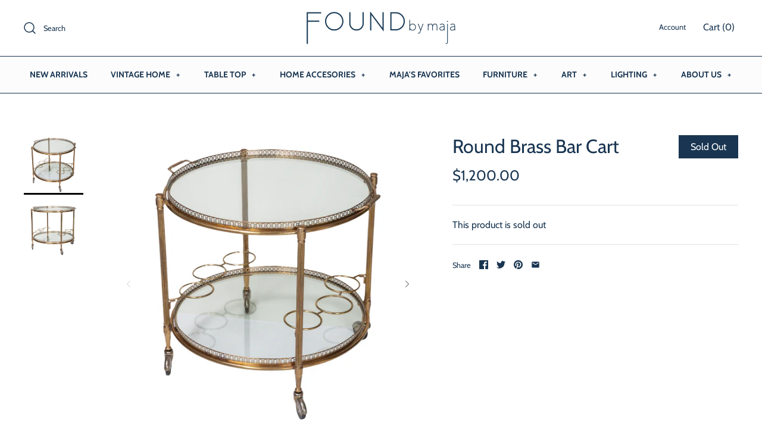

--- FILE ---
content_type: text/html; charset=utf-8
request_url: https://www.foundbymaja.com/products/round-brass-bar-cart
body_size: 24169
content:
<!DOCTYPE html>
<html class="no-js" lang="en">
  <head>
    <!-- Symmetry 4.6.2 -->
    <meta charset="UTF-8">
    <meta http-equiv="X-UA-Compatible" content="IE=edge,chrome=1">
    <meta name="viewport" content="width=device-width,initial-scale=1.0" />
    <meta name="theme-color" content="#ffffff">

    

    <title>
      Round Brass Bar Cart &ndash; Found by Maja
    </title>
    
    <meta name="description" content="This classic brass bar cart from the 1960s has a removable top tray. Great as a table or bar cart for you best cocktails. Dimensions:  Dia 24.54&quot; x H 23.5&quot; Circa: 1960s Origin: French For shipping quote please email contact@foundbymaja.com " />
    
    <link rel="canonical" href="https://www.foundbymaja.com/products/round-brass-bar-cart" />

    




<meta property="og:site_name" content="Found by Maja">
<meta property="og:url" content="https://www.foundbymaja.com/products/round-brass-bar-cart">
<meta property="og:title" content="Round Brass Bar Cart">
<meta property="og:type" content="product">
<meta property="og:description" content="This classic brass bar cart from the 1960s has a removable top tray. Great as a table or bar cart for you best cocktails. Dimensions:  Dia 24.54&quot; x H 23.5&quot; Circa: 1960s Origin: French For shipping quote please email contact@foundbymaja.com ">

  <meta property="og:price:amount" content="1,200.00">
  <meta property="og:price:currency" content="USD">

<meta property="og:image" content="http://www.foundbymaja.com/cdn/shop/products/Studio-Session-024_f5b435de-a330-4086-a7ed-4d3c3fec288a_1200x1200.png?v=1676063228"><meta property="og:image" content="http://www.foundbymaja.com/cdn/shop/products/Studio-Session-025_91527ac7-0e6b-401b-9bf2-56d70ebd06bf_1200x1200.png?v=1676063228">
<meta property="og:image:secure_url" content="https://www.foundbymaja.com/cdn/shop/products/Studio-Session-024_f5b435de-a330-4086-a7ed-4d3c3fec288a_1200x1200.png?v=1676063228"><meta property="og:image:secure_url" content="https://www.foundbymaja.com/cdn/shop/products/Studio-Session-025_91527ac7-0e6b-401b-9bf2-56d70ebd06bf_1200x1200.png?v=1676063228">


<meta name="twitter:card" content="summary_large_image">
<meta name="twitter:title" content="Round Brass Bar Cart">
<meta name="twitter:description" content="This classic brass bar cart from the 1960s has a removable top tray. Great as a table or bar cart for you best cocktails. Dimensions:  Dia 24.54&quot; x H 23.5&quot; Circa: 1960s Origin: French For shipping quote please email contact@foundbymaja.com ">


    <link href="//www.foundbymaja.com/cdn/shop/t/8/assets/styles.scss.css?v=25404556538865052351759259369" rel="stylesheet" type="text/css" media="all" />


    <script src="https://code.jquery.com/jquery-3.3.1.min.js" type="text/javascript"></script>
    <script>
      window.theme = window.theme || {};
      theme.jQuery = jQuery;
      theme.money_format = "${{amount}}";
      theme.money_container = '.theme-money';
      theme.strings = {
        previous: "Previous",
        next: "Next"
      };
      document.documentElement.className = document.documentElement.className.replace('no-js', '');
    </script>

    
    <script src="//www.foundbymaja.com/cdn/shop/t/8/assets/jquery-simple-lightbox.js?v=17552400852324324651574854877" type="text/javascript"></script>
    <script>window.performance && window.performance.mark && window.performance.mark('shopify.content_for_header.start');</script><meta id="shopify-digital-wallet" name="shopify-digital-wallet" content="/14480376/digital_wallets/dialog">
<meta name="shopify-checkout-api-token" content="b5ce69f65b4b1083397afc0586ecf6a1">
<link rel="alternate" type="application/json+oembed" href="https://www.foundbymaja.com/products/round-brass-bar-cart.oembed">
<script async="async" src="/checkouts/internal/preloads.js?locale=en-US"></script>
<script id="apple-pay-shop-capabilities" type="application/json">{"shopId":14480376,"countryCode":"US","currencyCode":"USD","merchantCapabilities":["supports3DS"],"merchantId":"gid:\/\/shopify\/Shop\/14480376","merchantName":"Found by Maja","requiredBillingContactFields":["postalAddress","email","phone"],"requiredShippingContactFields":["postalAddress","email","phone"],"shippingType":"shipping","supportedNetworks":["visa","masterCard","amex","discover","elo","jcb"],"total":{"type":"pending","label":"Found by Maja","amount":"1.00"},"shopifyPaymentsEnabled":true,"supportsSubscriptions":true}</script>
<script id="shopify-features" type="application/json">{"accessToken":"b5ce69f65b4b1083397afc0586ecf6a1","betas":["rich-media-storefront-analytics"],"domain":"www.foundbymaja.com","predictiveSearch":true,"shopId":14480376,"locale":"en"}</script>
<script>var Shopify = Shopify || {};
Shopify.shop = "foundbymaja.myshopify.com";
Shopify.locale = "en";
Shopify.currency = {"active":"USD","rate":"1.0"};
Shopify.country = "US";
Shopify.theme = {"name":"Symmetry-TH-NOV-27-19","id":79916204141,"schema_name":"Symmetry","schema_version":"4.6.2","theme_store_id":568,"role":"main"};
Shopify.theme.handle = "null";
Shopify.theme.style = {"id":null,"handle":null};
Shopify.cdnHost = "www.foundbymaja.com/cdn";
Shopify.routes = Shopify.routes || {};
Shopify.routes.root = "/";</script>
<script type="module">!function(o){(o.Shopify=o.Shopify||{}).modules=!0}(window);</script>
<script>!function(o){function n(){var o=[];function n(){o.push(Array.prototype.slice.apply(arguments))}return n.q=o,n}var t=o.Shopify=o.Shopify||{};t.loadFeatures=n(),t.autoloadFeatures=n()}(window);</script>
<script id="shop-js-analytics" type="application/json">{"pageType":"product"}</script>
<script defer="defer" async type="module" src="//www.foundbymaja.com/cdn/shopifycloud/shop-js/modules/v2/client.init-shop-cart-sync_DtuiiIyl.en.esm.js"></script>
<script defer="defer" async type="module" src="//www.foundbymaja.com/cdn/shopifycloud/shop-js/modules/v2/chunk.common_CUHEfi5Q.esm.js"></script>
<script type="module">
  await import("//www.foundbymaja.com/cdn/shopifycloud/shop-js/modules/v2/client.init-shop-cart-sync_DtuiiIyl.en.esm.js");
await import("//www.foundbymaja.com/cdn/shopifycloud/shop-js/modules/v2/chunk.common_CUHEfi5Q.esm.js");

  window.Shopify.SignInWithShop?.initShopCartSync?.({"fedCMEnabled":true,"windoidEnabled":true});

</script>
<script>(function() {
  var isLoaded = false;
  function asyncLoad() {
    if (isLoaded) return;
    isLoaded = true;
    var urls = ["https:\/\/cdn.productcustomizer.com\/storefront\/production-product-customizer-v2.js?shop=foundbymaja.myshopify.com","https:\/\/chimpstatic.com\/mcjs-connected\/js\/users\/a458edb645b291a9a94402dfb\/5d98dca86d2945826cb998948.js?shop=foundbymaja.myshopify.com","https:\/\/wrapin.prezenapps.com\/public\/js\/load-wrapin-app.js?shop=foundbymaja.myshopify.com","https:\/\/app.covet.pics\/covet-pics-widget-inject.js?shop=foundbymaja.myshopify.com"];
    for (var i = 0; i < urls.length; i++) {
      var s = document.createElement('script');
      s.type = 'text/javascript';
      s.async = true;
      s.src = urls[i];
      var x = document.getElementsByTagName('script')[0];
      x.parentNode.insertBefore(s, x);
    }
  };
  if(window.attachEvent) {
    window.attachEvent('onload', asyncLoad);
  } else {
    window.addEventListener('load', asyncLoad, false);
  }
})();</script>
<script id="__st">var __st={"a":14480376,"offset":-28800,"reqid":"2807e8ef-319b-4ff8-957e-b26e792f3d64-1767128765","pageurl":"www.foundbymaja.com\/products\/round-brass-bar-cart","u":"dc5843f7add4","p":"product","rtyp":"product","rid":8112955621657};</script>
<script>window.ShopifyPaypalV4VisibilityTracking = true;</script>
<script id="captcha-bootstrap">!function(){'use strict';const t='contact',e='account',n='new_comment',o=[[t,t],['blogs',n],['comments',n],[t,'customer']],c=[[e,'customer_login'],[e,'guest_login'],[e,'recover_customer_password'],[e,'create_customer']],r=t=>t.map((([t,e])=>`form[action*='/${t}']:not([data-nocaptcha='true']) input[name='form_type'][value='${e}']`)).join(','),a=t=>()=>t?[...document.querySelectorAll(t)].map((t=>t.form)):[];function s(){const t=[...o],e=r(t);return a(e)}const i='password',u='form_key',d=['recaptcha-v3-token','g-recaptcha-response','h-captcha-response',i],f=()=>{try{return window.sessionStorage}catch{return}},m='__shopify_v',_=t=>t.elements[u];function p(t,e,n=!1){try{const o=window.sessionStorage,c=JSON.parse(o.getItem(e)),{data:r}=function(t){const{data:e,action:n}=t;return t[m]||n?{data:e,action:n}:{data:t,action:n}}(c);for(const[e,n]of Object.entries(r))t.elements[e]&&(t.elements[e].value=n);n&&o.removeItem(e)}catch(o){console.error('form repopulation failed',{error:o})}}const l='form_type',E='cptcha';function T(t){t.dataset[E]=!0}const w=window,h=w.document,L='Shopify',v='ce_forms',y='captcha';let A=!1;((t,e)=>{const n=(g='f06e6c50-85a8-45c8-87d0-21a2b65856fe',I='https://cdn.shopify.com/shopifycloud/storefront-forms-hcaptcha/ce_storefront_forms_captcha_hcaptcha.v1.5.2.iife.js',D={infoText:'Protected by hCaptcha',privacyText:'Privacy',termsText:'Terms'},(t,e,n)=>{const o=w[L][v],c=o.bindForm;if(c)return c(t,g,e,D).then(n);var r;o.q.push([[t,g,e,D],n]),r=I,A||(h.body.append(Object.assign(h.createElement('script'),{id:'captcha-provider',async:!0,src:r})),A=!0)});var g,I,D;w[L]=w[L]||{},w[L][v]=w[L][v]||{},w[L][v].q=[],w[L][y]=w[L][y]||{},w[L][y].protect=function(t,e){n(t,void 0,e),T(t)},Object.freeze(w[L][y]),function(t,e,n,w,h,L){const[v,y,A,g]=function(t,e,n){const i=e?o:[],u=t?c:[],d=[...i,...u],f=r(d),m=r(i),_=r(d.filter((([t,e])=>n.includes(e))));return[a(f),a(m),a(_),s()]}(w,h,L),I=t=>{const e=t.target;return e instanceof HTMLFormElement?e:e&&e.form},D=t=>v().includes(t);t.addEventListener('submit',(t=>{const e=I(t);if(!e)return;const n=D(e)&&!e.dataset.hcaptchaBound&&!e.dataset.recaptchaBound,o=_(e),c=g().includes(e)&&(!o||!o.value);(n||c)&&t.preventDefault(),c&&!n&&(function(t){try{if(!f())return;!function(t){const e=f();if(!e)return;const n=_(t);if(!n)return;const o=n.value;o&&e.removeItem(o)}(t);const e=Array.from(Array(32),(()=>Math.random().toString(36)[2])).join('');!function(t,e){_(t)||t.append(Object.assign(document.createElement('input'),{type:'hidden',name:u})),t.elements[u].value=e}(t,e),function(t,e){const n=f();if(!n)return;const o=[...t.querySelectorAll(`input[type='${i}']`)].map((({name:t})=>t)),c=[...d,...o],r={};for(const[a,s]of new FormData(t).entries())c.includes(a)||(r[a]=s);n.setItem(e,JSON.stringify({[m]:1,action:t.action,data:r}))}(t,e)}catch(e){console.error('failed to persist form',e)}}(e),e.submit())}));const S=(t,e)=>{t&&!t.dataset[E]&&(n(t,e.some((e=>e===t))),T(t))};for(const o of['focusin','change'])t.addEventListener(o,(t=>{const e=I(t);D(e)&&S(e,y())}));const B=e.get('form_key'),M=e.get(l),P=B&&M;t.addEventListener('DOMContentLoaded',(()=>{const t=y();if(P)for(const e of t)e.elements[l].value===M&&p(e,B);[...new Set([...A(),...v().filter((t=>'true'===t.dataset.shopifyCaptcha))])].forEach((e=>S(e,t)))}))}(h,new URLSearchParams(w.location.search),n,t,e,['guest_login'])})(!0,!0)}();</script>
<script integrity="sha256-4kQ18oKyAcykRKYeNunJcIwy7WH5gtpwJnB7kiuLZ1E=" data-source-attribution="shopify.loadfeatures" defer="defer" src="//www.foundbymaja.com/cdn/shopifycloud/storefront/assets/storefront/load_feature-a0a9edcb.js" crossorigin="anonymous"></script>
<script data-source-attribution="shopify.dynamic_checkout.dynamic.init">var Shopify=Shopify||{};Shopify.PaymentButton=Shopify.PaymentButton||{isStorefrontPortableWallets:!0,init:function(){window.Shopify.PaymentButton.init=function(){};var t=document.createElement("script");t.src="https://www.foundbymaja.com/cdn/shopifycloud/portable-wallets/latest/portable-wallets.en.js",t.type="module",document.head.appendChild(t)}};
</script>
<script data-source-attribution="shopify.dynamic_checkout.buyer_consent">
  function portableWalletsHideBuyerConsent(e){var t=document.getElementById("shopify-buyer-consent"),n=document.getElementById("shopify-subscription-policy-button");t&&n&&(t.classList.add("hidden"),t.setAttribute("aria-hidden","true"),n.removeEventListener("click",e))}function portableWalletsShowBuyerConsent(e){var t=document.getElementById("shopify-buyer-consent"),n=document.getElementById("shopify-subscription-policy-button");t&&n&&(t.classList.remove("hidden"),t.removeAttribute("aria-hidden"),n.addEventListener("click",e))}window.Shopify?.PaymentButton&&(window.Shopify.PaymentButton.hideBuyerConsent=portableWalletsHideBuyerConsent,window.Shopify.PaymentButton.showBuyerConsent=portableWalletsShowBuyerConsent);
</script>
<script data-source-attribution="shopify.dynamic_checkout.cart.bootstrap">document.addEventListener("DOMContentLoaded",(function(){function t(){return document.querySelector("shopify-accelerated-checkout-cart, shopify-accelerated-checkout")}if(t())Shopify.PaymentButton.init();else{new MutationObserver((function(e,n){t()&&(Shopify.PaymentButton.init(),n.disconnect())})).observe(document.body,{childList:!0,subtree:!0})}}));
</script>
<link id="shopify-accelerated-checkout-styles" rel="stylesheet" media="screen" href="https://www.foundbymaja.com/cdn/shopifycloud/portable-wallets/latest/accelerated-checkout-backwards-compat.css" crossorigin="anonymous">
<style id="shopify-accelerated-checkout-cart">
        #shopify-buyer-consent {
  margin-top: 1em;
  display: inline-block;
  width: 100%;
}

#shopify-buyer-consent.hidden {
  display: none;
}

#shopify-subscription-policy-button {
  background: none;
  border: none;
  padding: 0;
  text-decoration: underline;
  font-size: inherit;
  cursor: pointer;
}

#shopify-subscription-policy-button::before {
  box-shadow: none;
}

      </style>
<script id="sections-script" data-sections="product-recommendations" defer="defer" src="//www.foundbymaja.com/cdn/shop/t/8/compiled_assets/scripts.js?5089"></script>
<script>window.performance && window.performance.mark && window.performance.mark('shopify.content_for_header.end');</script>

    <link href="//www.foundbymaja.com/cdn/shop/t/8/assets/shopstorm-apps.scss.css?v=78195829596500560511623447650" rel="stylesheet" type="text/css" media="all" />
    <script async src="https://cdn.productcustomizer.com/storefront/production-product-customizer-v2.js?shop=foundbymaja.myshopify.com" type="text/javascript"></script>
  <script src="//staticxx.s3.amazonaws.com/aio_stats_lib_v1.min.js?v=1.0"></script><!-- BEGIN app block: shopify://apps/meteor-mega-menu/blocks/app_embed/9412d6a7-f8f8-4d65-b9ae-2737c2f0f45b -->


    <script>
        window.MeteorMenu = {
            // These will get handled by the Meteor class constructor
            registeredCallbacks: [],
            api: {
                on: (eventName, callback) => {
                    window.MeteorMenu.registeredCallbacks.push([eventName, callback]);
                }
            },
            revisionFileUrl: "\/\/www.foundbymaja.com\/cdn\/shop\/files\/meteor-mega-menus.json?v=7691714996149930738",
            storefrontAccessToken: "693f444c445f0871485e1cfe5507b715",
            localeRootPath: "\/",
            languageCode: "en".toUpperCase(),
            countryCode: "US",
            shop: {
                domain: "www.foundbymaja.com",
                permanentDomain: "foundbymaja.myshopify.com",
                moneyFormat: "${{amount}}",
                currency: "USD"
            },
            options: {
                desktopSelector: "",
                mobileSelector: "",
                disableDesktop: false,
                disableMobile: false,
                navigationLinkSpacing: 16,
                navigationLinkCaretStyle: "outline",
                menuDisplayAnimation: "none",
                menuCenterInViewport: false,
                menuVerticalOffset: 10,
                menuVerticalPadding: 0,
                menuJustifyContent: "flex-start",
                menuFontSize: 16,
                menuFontWeight: "400",
                menuTextTransform: "none",
                menuDisplayAction: "hover",
                menuDisplayDelay: "0",
                externalLinksInNewTab: null,
                mobileBreakpoint: 0,
                addonsEnabled: false
            }
        }
    </script>

<!-- END app block --><script src="https://cdn.shopify.com/extensions/76e9d4ee-cb70-4261-beaf-5f72a563488e/meteor-mega-menu-25/assets/meteor-menu.js" type="text/javascript" defer="defer"></script>
<link href="https://cdn.shopify.com/extensions/76e9d4ee-cb70-4261-beaf-5f72a563488e/meteor-mega-menu-25/assets/meteor-menu.css" rel="stylesheet" type="text/css" media="all">
<link href="https://monorail-edge.shopifysvc.com" rel="dns-prefetch">
<script>(function(){if ("sendBeacon" in navigator && "performance" in window) {try {var session_token_from_headers = performance.getEntriesByType('navigation')[0].serverTiming.find(x => x.name == '_s').description;} catch {var session_token_from_headers = undefined;}var session_cookie_matches = document.cookie.match(/_shopify_s=([^;]*)/);var session_token_from_cookie = session_cookie_matches && session_cookie_matches.length === 2 ? session_cookie_matches[1] : "";var session_token = session_token_from_headers || session_token_from_cookie || "";function handle_abandonment_event(e) {var entries = performance.getEntries().filter(function(entry) {return /monorail-edge.shopifysvc.com/.test(entry.name);});if (!window.abandonment_tracked && entries.length === 0) {window.abandonment_tracked = true;var currentMs = Date.now();var navigation_start = performance.timing.navigationStart;var payload = {shop_id: 14480376,url: window.location.href,navigation_start,duration: currentMs - navigation_start,session_token,page_type: "product"};window.navigator.sendBeacon("https://monorail-edge.shopifysvc.com/v1/produce", JSON.stringify({schema_id: "online_store_buyer_site_abandonment/1.1",payload: payload,metadata: {event_created_at_ms: currentMs,event_sent_at_ms: currentMs}}));}}window.addEventListener('pagehide', handle_abandonment_event);}}());</script>
<script id="web-pixels-manager-setup">(function e(e,d,r,n,o){if(void 0===o&&(o={}),!Boolean(null===(a=null===(i=window.Shopify)||void 0===i?void 0:i.analytics)||void 0===a?void 0:a.replayQueue)){var i,a;window.Shopify=window.Shopify||{};var t=window.Shopify;t.analytics=t.analytics||{};var s=t.analytics;s.replayQueue=[],s.publish=function(e,d,r){return s.replayQueue.push([e,d,r]),!0};try{self.performance.mark("wpm:start")}catch(e){}var l=function(){var e={modern:/Edge?\/(1{2}[4-9]|1[2-9]\d|[2-9]\d{2}|\d{4,})\.\d+(\.\d+|)|Firefox\/(1{2}[4-9]|1[2-9]\d|[2-9]\d{2}|\d{4,})\.\d+(\.\d+|)|Chrom(ium|e)\/(9{2}|\d{3,})\.\d+(\.\d+|)|(Maci|X1{2}).+ Version\/(15\.\d+|(1[6-9]|[2-9]\d|\d{3,})\.\d+)([,.]\d+|)( \(\w+\)|)( Mobile\/\w+|) Safari\/|Chrome.+OPR\/(9{2}|\d{3,})\.\d+\.\d+|(CPU[ +]OS|iPhone[ +]OS|CPU[ +]iPhone|CPU IPhone OS|CPU iPad OS)[ +]+(15[._]\d+|(1[6-9]|[2-9]\d|\d{3,})[._]\d+)([._]\d+|)|Android:?[ /-](13[3-9]|1[4-9]\d|[2-9]\d{2}|\d{4,})(\.\d+|)(\.\d+|)|Android.+Firefox\/(13[5-9]|1[4-9]\d|[2-9]\d{2}|\d{4,})\.\d+(\.\d+|)|Android.+Chrom(ium|e)\/(13[3-9]|1[4-9]\d|[2-9]\d{2}|\d{4,})\.\d+(\.\d+|)|SamsungBrowser\/([2-9]\d|\d{3,})\.\d+/,legacy:/Edge?\/(1[6-9]|[2-9]\d|\d{3,})\.\d+(\.\d+|)|Firefox\/(5[4-9]|[6-9]\d|\d{3,})\.\d+(\.\d+|)|Chrom(ium|e)\/(5[1-9]|[6-9]\d|\d{3,})\.\d+(\.\d+|)([\d.]+$|.*Safari\/(?![\d.]+ Edge\/[\d.]+$))|(Maci|X1{2}).+ Version\/(10\.\d+|(1[1-9]|[2-9]\d|\d{3,})\.\d+)([,.]\d+|)( \(\w+\)|)( Mobile\/\w+|) Safari\/|Chrome.+OPR\/(3[89]|[4-9]\d|\d{3,})\.\d+\.\d+|(CPU[ +]OS|iPhone[ +]OS|CPU[ +]iPhone|CPU IPhone OS|CPU iPad OS)[ +]+(10[._]\d+|(1[1-9]|[2-9]\d|\d{3,})[._]\d+)([._]\d+|)|Android:?[ /-](13[3-9]|1[4-9]\d|[2-9]\d{2}|\d{4,})(\.\d+|)(\.\d+|)|Mobile Safari.+OPR\/([89]\d|\d{3,})\.\d+\.\d+|Android.+Firefox\/(13[5-9]|1[4-9]\d|[2-9]\d{2}|\d{4,})\.\d+(\.\d+|)|Android.+Chrom(ium|e)\/(13[3-9]|1[4-9]\d|[2-9]\d{2}|\d{4,})\.\d+(\.\d+|)|Android.+(UC? ?Browser|UCWEB|U3)[ /]?(15\.([5-9]|\d{2,})|(1[6-9]|[2-9]\d|\d{3,})\.\d+)\.\d+|SamsungBrowser\/(5\.\d+|([6-9]|\d{2,})\.\d+)|Android.+MQ{2}Browser\/(14(\.(9|\d{2,})|)|(1[5-9]|[2-9]\d|\d{3,})(\.\d+|))(\.\d+|)|K[Aa][Ii]OS\/(3\.\d+|([4-9]|\d{2,})\.\d+)(\.\d+|)/},d=e.modern,r=e.legacy,n=navigator.userAgent;return n.match(d)?"modern":n.match(r)?"legacy":"unknown"}(),u="modern"===l?"modern":"legacy",c=(null!=n?n:{modern:"",legacy:""})[u],f=function(e){return[e.baseUrl,"/wpm","/b",e.hashVersion,"modern"===e.buildTarget?"m":"l",".js"].join("")}({baseUrl:d,hashVersion:r,buildTarget:u}),m=function(e){var d=e.version,r=e.bundleTarget,n=e.surface,o=e.pageUrl,i=e.monorailEndpoint;return{emit:function(e){var a=e.status,t=e.errorMsg,s=(new Date).getTime(),l=JSON.stringify({metadata:{event_sent_at_ms:s},events:[{schema_id:"web_pixels_manager_load/3.1",payload:{version:d,bundle_target:r,page_url:o,status:a,surface:n,error_msg:t},metadata:{event_created_at_ms:s}}]});if(!i)return console&&console.warn&&console.warn("[Web Pixels Manager] No Monorail endpoint provided, skipping logging."),!1;try{return self.navigator.sendBeacon.bind(self.navigator)(i,l)}catch(e){}var u=new XMLHttpRequest;try{return u.open("POST",i,!0),u.setRequestHeader("Content-Type","text/plain"),u.send(l),!0}catch(e){return console&&console.warn&&console.warn("[Web Pixels Manager] Got an unhandled error while logging to Monorail."),!1}}}}({version:r,bundleTarget:l,surface:e.surface,pageUrl:self.location.href,monorailEndpoint:e.monorailEndpoint});try{o.browserTarget=l,function(e){var d=e.src,r=e.async,n=void 0===r||r,o=e.onload,i=e.onerror,a=e.sri,t=e.scriptDataAttributes,s=void 0===t?{}:t,l=document.createElement("script"),u=document.querySelector("head"),c=document.querySelector("body");if(l.async=n,l.src=d,a&&(l.integrity=a,l.crossOrigin="anonymous"),s)for(var f in s)if(Object.prototype.hasOwnProperty.call(s,f))try{l.dataset[f]=s[f]}catch(e){}if(o&&l.addEventListener("load",o),i&&l.addEventListener("error",i),u)u.appendChild(l);else{if(!c)throw new Error("Did not find a head or body element to append the script");c.appendChild(l)}}({src:f,async:!0,onload:function(){if(!function(){var e,d;return Boolean(null===(d=null===(e=window.Shopify)||void 0===e?void 0:e.analytics)||void 0===d?void 0:d.initialized)}()){var d=window.webPixelsManager.init(e)||void 0;if(d){var r=window.Shopify.analytics;r.replayQueue.forEach((function(e){var r=e[0],n=e[1],o=e[2];d.publishCustomEvent(r,n,o)})),r.replayQueue=[],r.publish=d.publishCustomEvent,r.visitor=d.visitor,r.initialized=!0}}},onerror:function(){return m.emit({status:"failed",errorMsg:"".concat(f," has failed to load")})},sri:function(e){var d=/^sha384-[A-Za-z0-9+/=]+$/;return"string"==typeof e&&d.test(e)}(c)?c:"",scriptDataAttributes:o}),m.emit({status:"loading"})}catch(e){m.emit({status:"failed",errorMsg:(null==e?void 0:e.message)||"Unknown error"})}}})({shopId: 14480376,storefrontBaseUrl: "https://www.foundbymaja.com",extensionsBaseUrl: "https://extensions.shopifycdn.com/cdn/shopifycloud/web-pixels-manager",monorailEndpoint: "https://monorail-edge.shopifysvc.com/unstable/produce_batch",surface: "storefront-renderer",enabledBetaFlags: ["2dca8a86","a0d5f9d2"],webPixelsConfigList: [{"id":"287277337","configuration":"{\"pixel_id\":\"582368325977373\",\"pixel_type\":\"facebook_pixel\",\"metaapp_system_user_token\":\"-\"}","eventPayloadVersion":"v1","runtimeContext":"OPEN","scriptVersion":"ca16bc87fe92b6042fbaa3acc2fbdaa6","type":"APP","apiClientId":2329312,"privacyPurposes":["ANALYTICS","MARKETING","SALE_OF_DATA"],"dataSharingAdjustments":{"protectedCustomerApprovalScopes":["read_customer_address","read_customer_email","read_customer_name","read_customer_personal_data","read_customer_phone"]}},{"id":"184320281","configuration":"{\"tagID\":\"2614415744417\"}","eventPayloadVersion":"v1","runtimeContext":"STRICT","scriptVersion":"18031546ee651571ed29edbe71a3550b","type":"APP","apiClientId":3009811,"privacyPurposes":["ANALYTICS","MARKETING","SALE_OF_DATA"],"dataSharingAdjustments":{"protectedCustomerApprovalScopes":["read_customer_address","read_customer_email","read_customer_name","read_customer_personal_data","read_customer_phone"]}},{"id":"139165977","eventPayloadVersion":"v1","runtimeContext":"LAX","scriptVersion":"1","type":"CUSTOM","privacyPurposes":["MARKETING"],"name":"Meta pixel (migrated)"},{"id":"144408857","eventPayloadVersion":"v1","runtimeContext":"LAX","scriptVersion":"1","type":"CUSTOM","privacyPurposes":["ANALYTICS"],"name":"Google Analytics tag (migrated)"},{"id":"shopify-app-pixel","configuration":"{}","eventPayloadVersion":"v1","runtimeContext":"STRICT","scriptVersion":"0450","apiClientId":"shopify-pixel","type":"APP","privacyPurposes":["ANALYTICS","MARKETING"]},{"id":"shopify-custom-pixel","eventPayloadVersion":"v1","runtimeContext":"LAX","scriptVersion":"0450","apiClientId":"shopify-pixel","type":"CUSTOM","privacyPurposes":["ANALYTICS","MARKETING"]}],isMerchantRequest: false,initData: {"shop":{"name":"Found by Maja","paymentSettings":{"currencyCode":"USD"},"myshopifyDomain":"foundbymaja.myshopify.com","countryCode":"US","storefrontUrl":"https:\/\/www.foundbymaja.com"},"customer":null,"cart":null,"checkout":null,"productVariants":[{"price":{"amount":1200.0,"currencyCode":"USD"},"product":{"title":"Round Brass Bar Cart","vendor":"Found by Maja","id":"8112955621657","untranslatedTitle":"Round Brass Bar Cart","url":"\/products\/round-brass-bar-cart","type":"1405 Furniture"},"id":"44544602964249","image":{"src":"\/\/www.foundbymaja.com\/cdn\/shop\/products\/Studio-Session-024_f5b435de-a330-4086-a7ed-4d3c3fec288a.png?v=1676063228"},"sku":"","title":"Default Title","untranslatedTitle":"Default Title"}],"purchasingCompany":null},},"https://www.foundbymaja.com/cdn","da62cc92w68dfea28pcf9825a4m392e00d0",{"modern":"","legacy":""},{"shopId":"14480376","storefrontBaseUrl":"https:\/\/www.foundbymaja.com","extensionBaseUrl":"https:\/\/extensions.shopifycdn.com\/cdn\/shopifycloud\/web-pixels-manager","surface":"storefront-renderer","enabledBetaFlags":"[\"2dca8a86\", \"a0d5f9d2\"]","isMerchantRequest":"false","hashVersion":"da62cc92w68dfea28pcf9825a4m392e00d0","publish":"custom","events":"[[\"page_viewed\",{}],[\"product_viewed\",{\"productVariant\":{\"price\":{\"amount\":1200.0,\"currencyCode\":\"USD\"},\"product\":{\"title\":\"Round Brass Bar Cart\",\"vendor\":\"Found by Maja\",\"id\":\"8112955621657\",\"untranslatedTitle\":\"Round Brass Bar Cart\",\"url\":\"\/products\/round-brass-bar-cart\",\"type\":\"1405 Furniture\"},\"id\":\"44544602964249\",\"image\":{\"src\":\"\/\/www.foundbymaja.com\/cdn\/shop\/products\/Studio-Session-024_f5b435de-a330-4086-a7ed-4d3c3fec288a.png?v=1676063228\"},\"sku\":\"\",\"title\":\"Default Title\",\"untranslatedTitle\":\"Default Title\"}}]]"});</script><script>
  window.ShopifyAnalytics = window.ShopifyAnalytics || {};
  window.ShopifyAnalytics.meta = window.ShopifyAnalytics.meta || {};
  window.ShopifyAnalytics.meta.currency = 'USD';
  var meta = {"product":{"id":8112955621657,"gid":"gid:\/\/shopify\/Product\/8112955621657","vendor":"Found by Maja","type":"1405 Furniture","handle":"round-brass-bar-cart","variants":[{"id":44544602964249,"price":120000,"name":"Round Brass Bar Cart","public_title":null,"sku":""}],"remote":false},"page":{"pageType":"product","resourceType":"product","resourceId":8112955621657,"requestId":"2807e8ef-319b-4ff8-957e-b26e792f3d64-1767128765"}};
  for (var attr in meta) {
    window.ShopifyAnalytics.meta[attr] = meta[attr];
  }
</script>
<script class="analytics">
  (function () {
    var customDocumentWrite = function(content) {
      var jquery = null;

      if (window.jQuery) {
        jquery = window.jQuery;
      } else if (window.Checkout && window.Checkout.$) {
        jquery = window.Checkout.$;
      }

      if (jquery) {
        jquery('body').append(content);
      }
    };

    var hasLoggedConversion = function(token) {
      if (token) {
        return document.cookie.indexOf('loggedConversion=' + token) !== -1;
      }
      return false;
    }

    var setCookieIfConversion = function(token) {
      if (token) {
        var twoMonthsFromNow = new Date(Date.now());
        twoMonthsFromNow.setMonth(twoMonthsFromNow.getMonth() + 2);

        document.cookie = 'loggedConversion=' + token + '; expires=' + twoMonthsFromNow;
      }
    }

    var trekkie = window.ShopifyAnalytics.lib = window.trekkie = window.trekkie || [];
    if (trekkie.integrations) {
      return;
    }
    trekkie.methods = [
      'identify',
      'page',
      'ready',
      'track',
      'trackForm',
      'trackLink'
    ];
    trekkie.factory = function(method) {
      return function() {
        var args = Array.prototype.slice.call(arguments);
        args.unshift(method);
        trekkie.push(args);
        return trekkie;
      };
    };
    for (var i = 0; i < trekkie.methods.length; i++) {
      var key = trekkie.methods[i];
      trekkie[key] = trekkie.factory(key);
    }
    trekkie.load = function(config) {
      trekkie.config = config || {};
      trekkie.config.initialDocumentCookie = document.cookie;
      var first = document.getElementsByTagName('script')[0];
      var script = document.createElement('script');
      script.type = 'text/javascript';
      script.onerror = function(e) {
        var scriptFallback = document.createElement('script');
        scriptFallback.type = 'text/javascript';
        scriptFallback.onerror = function(error) {
                var Monorail = {
      produce: function produce(monorailDomain, schemaId, payload) {
        var currentMs = new Date().getTime();
        var event = {
          schema_id: schemaId,
          payload: payload,
          metadata: {
            event_created_at_ms: currentMs,
            event_sent_at_ms: currentMs
          }
        };
        return Monorail.sendRequest("https://" + monorailDomain + "/v1/produce", JSON.stringify(event));
      },
      sendRequest: function sendRequest(endpointUrl, payload) {
        // Try the sendBeacon API
        if (window && window.navigator && typeof window.navigator.sendBeacon === 'function' && typeof window.Blob === 'function' && !Monorail.isIos12()) {
          var blobData = new window.Blob([payload], {
            type: 'text/plain'
          });

          if (window.navigator.sendBeacon(endpointUrl, blobData)) {
            return true;
          } // sendBeacon was not successful

        } // XHR beacon

        var xhr = new XMLHttpRequest();

        try {
          xhr.open('POST', endpointUrl);
          xhr.setRequestHeader('Content-Type', 'text/plain');
          xhr.send(payload);
        } catch (e) {
          console.log(e);
        }

        return false;
      },
      isIos12: function isIos12() {
        return window.navigator.userAgent.lastIndexOf('iPhone; CPU iPhone OS 12_') !== -1 || window.navigator.userAgent.lastIndexOf('iPad; CPU OS 12_') !== -1;
      }
    };
    Monorail.produce('monorail-edge.shopifysvc.com',
      'trekkie_storefront_load_errors/1.1',
      {shop_id: 14480376,
      theme_id: 79916204141,
      app_name: "storefront",
      context_url: window.location.href,
      source_url: "//www.foundbymaja.com/cdn/s/trekkie.storefront.8f32c7f0b513e73f3235c26245676203e1209161.min.js"});

        };
        scriptFallback.async = true;
        scriptFallback.src = '//www.foundbymaja.com/cdn/s/trekkie.storefront.8f32c7f0b513e73f3235c26245676203e1209161.min.js';
        first.parentNode.insertBefore(scriptFallback, first);
      };
      script.async = true;
      script.src = '//www.foundbymaja.com/cdn/s/trekkie.storefront.8f32c7f0b513e73f3235c26245676203e1209161.min.js';
      first.parentNode.insertBefore(script, first);
    };
    trekkie.load(
      {"Trekkie":{"appName":"storefront","development":false,"defaultAttributes":{"shopId":14480376,"isMerchantRequest":null,"themeId":79916204141,"themeCityHash":"15545879953830100164","contentLanguage":"en","currency":"USD","eventMetadataId":"81e62994-ab66-4037-ac7e-12323c397b4b"},"isServerSideCookieWritingEnabled":true,"monorailRegion":"shop_domain","enabledBetaFlags":["65f19447"]},"Session Attribution":{},"S2S":{"facebookCapiEnabled":false,"source":"trekkie-storefront-renderer","apiClientId":580111}}
    );

    var loaded = false;
    trekkie.ready(function() {
      if (loaded) return;
      loaded = true;

      window.ShopifyAnalytics.lib = window.trekkie;

      var originalDocumentWrite = document.write;
      document.write = customDocumentWrite;
      try { window.ShopifyAnalytics.merchantGoogleAnalytics.call(this); } catch(error) {};
      document.write = originalDocumentWrite;

      window.ShopifyAnalytics.lib.page(null,{"pageType":"product","resourceType":"product","resourceId":8112955621657,"requestId":"2807e8ef-319b-4ff8-957e-b26e792f3d64-1767128765","shopifyEmitted":true});

      var match = window.location.pathname.match(/checkouts\/(.+)\/(thank_you|post_purchase)/)
      var token = match? match[1]: undefined;
      if (!hasLoggedConversion(token)) {
        setCookieIfConversion(token);
        window.ShopifyAnalytics.lib.track("Viewed Product",{"currency":"USD","variantId":44544602964249,"productId":8112955621657,"productGid":"gid:\/\/shopify\/Product\/8112955621657","name":"Round Brass Bar Cart","price":"1200.00","sku":"","brand":"Found by Maja","variant":null,"category":"1405 Furniture","nonInteraction":true,"remote":false},undefined,undefined,{"shopifyEmitted":true});
      window.ShopifyAnalytics.lib.track("monorail:\/\/trekkie_storefront_viewed_product\/1.1",{"currency":"USD","variantId":44544602964249,"productId":8112955621657,"productGid":"gid:\/\/shopify\/Product\/8112955621657","name":"Round Brass Bar Cart","price":"1200.00","sku":"","brand":"Found by Maja","variant":null,"category":"1405 Furniture","nonInteraction":true,"remote":false,"referer":"https:\/\/www.foundbymaja.com\/products\/round-brass-bar-cart"});
      }
    });


        var eventsListenerScript = document.createElement('script');
        eventsListenerScript.async = true;
        eventsListenerScript.src = "//www.foundbymaja.com/cdn/shopifycloud/storefront/assets/shop_events_listener-3da45d37.js";
        document.getElementsByTagName('head')[0].appendChild(eventsListenerScript);

})();</script>
  <script>
  if (!window.ga || (window.ga && typeof window.ga !== 'function')) {
    window.ga = function ga() {
      (window.ga.q = window.ga.q || []).push(arguments);
      if (window.Shopify && window.Shopify.analytics && typeof window.Shopify.analytics.publish === 'function') {
        window.Shopify.analytics.publish("ga_stub_called", {}, {sendTo: "google_osp_migration"});
      }
      console.error("Shopify's Google Analytics stub called with:", Array.from(arguments), "\nSee https://help.shopify.com/manual/promoting-marketing/pixels/pixel-migration#google for more information.");
    };
    if (window.Shopify && window.Shopify.analytics && typeof window.Shopify.analytics.publish === 'function') {
      window.Shopify.analytics.publish("ga_stub_initialized", {}, {sendTo: "google_osp_migration"});
    }
  }
</script>
<script
  defer
  src="https://www.foundbymaja.com/cdn/shopifycloud/perf-kit/shopify-perf-kit-2.1.2.min.js"
  data-application="storefront-renderer"
  data-shop-id="14480376"
  data-render-region="gcp-us-central1"
  data-page-type="product"
  data-theme-instance-id="79916204141"
  data-theme-name="Symmetry"
  data-theme-version="4.6.2"
  data-monorail-region="shop_domain"
  data-resource-timing-sampling-rate="10"
  data-shs="true"
  data-shs-beacon="true"
  data-shs-export-with-fetch="true"
  data-shs-logs-sample-rate="1"
  data-shs-beacon-endpoint="https://www.foundbymaja.com/api/collect"
></script>
</head>
  <body class="template-product">
    <a class="skip-link visually-hidden" href="#content">Skip to content</a>

    <div id="shopify-section-header" class="shopify-section"><style type="text/css">
  .logo img {
    width: 250px;
  }

  #mobile-header .logo img {
    width: 125px;
  }
</style>



<div data-section-type="header">
  

  <div id="pageheader">

    

    <div id="mobile-header" class="cf">
      <button class="notabutton mobile-nav-toggle" aria-label="Toggle menu" aria-controls="main-nav">
        <svg xmlns="http://www.w3.org/2000/svg" width="24" height="24" viewBox="0 0 24 24" fill="none" stroke="currentColor" stroke-width="1" stroke-linecap="round" stroke-linejoin="round" class="feather feather-menu"><line x1="3" y1="12" x2="21" y2="12"></line><line x1="3" y1="6" x2="21" y2="6"></line><line x1="3" y1="18" x2="21" y2="18"></line></svg>
      </button>
      
    <div class="logo">
      <a href="/" title="Found by Maja">
        
        
        <img src="//www.foundbymaja.com/cdn/shop/files/LOGO-FBM4_500x.png?v=1708987983" alt="" />
        
      </a>
    </div><!-- /#logo -->
    
      <a href="/cart" class="cart-count">
        <span class="beside-svg">(0)</span>
        <svg xmlns="http://www.w3.org/2000/svg" width="24" height="24" viewBox="0 0 24 24" fill="none" stroke="currentColor" stroke-width="1.5" stroke-linecap="round" stroke-linejoin="round" class="feather feather-shopping-bag"><title>Cart</title><path d="M6 2L3 6v14a2 2 0 0 0 2 2h14a2 2 0 0 0 2-2V6l-3-4z"></path><line x1="3" y1="6" x2="21" y2="6"></line><path d="M16 10a4 4 0 0 1-8 0"></path></svg>
      </a>
    </div>

    <div class="logo-area logo-pos- cf">

      <div class="container">
    <div class="logo">
      <a href="/" title="Found by Maja">
        
        
        <img src="//www.foundbymaja.com/cdn/shop/files/LOGO-FBM4_500x.png?v=1708987983" alt="" />
        
      </a>
    </div><!-- /#logo -->
    </div>

      <div class="util-area">
        <div class="search-box elegant-input" data-live-search="true">
          <form class="search-form" action="/search" method="get">
            <svg xmlns="http://www.w3.org/2000/svg" class="feather feather-search" width="24" height="24" viewBox="0 0 24 24" fill="none" stroke="#000000" stroke-width="1.5" stroke-linecap="round" stroke-linejoin="round"><title>Search</title><circle cx="11" cy="11" r="8"></circle><line x1="21" y1="21" x2="16.65" y2="16.65"></line></svg>
            <label class="search-box-label" for="header-search">Search</label>
            <input type="text" id="header-search" name="q" autocomplete="off" />
            <button class="button" type="submit" aria-label="Submit"><span class="button__icon"><svg xmlns="http://www.w3.org/2000/svg" width="24" height="24" viewBox="0 0 24 24" fill="none" stroke="currentColor" stroke-width="2" stroke-linecap="round" stroke-linejoin="round" class="feather feather-chevron-right"><title>Right</title><polyline points="9 18 15 12 9 6"></polyline></svg></span></button>
            <input type="hidden" name="type" value="product" />
          </form>

          
        </div>

        <div class="utils">
          
            <div class="account-links-inline contains-dropdown">
              
                <a href="#" class="contains-dropdown__toggle">Account</a>
                <div class="dropdown">
                  <div class="dropdown__inner">
                    <div class="login"><a href="https://shopify.com/14480376/account?locale=en&amp;region_country=US" id="customer_login_link">Log in</a></div>
                    <div class="register"><a href="https://shopify.com/14480376/account?locale=en" id="customer_register_link">Register</a></div>
                  </div>
                </div>
              
            </div>
          

          

          <div class="cart-summary">
            <a href="/cart" class="cart-count button">
              <span class="cart-count__text">Cart (0)</span>
              
            </a>
          </div>
        </div><!-- /.utils -->
      </div><!-- /.util-area -->

      

    </div><!-- /.logo-area -->
  </div><!-- /#pageheader -->

  
  <div id="main-nav" class="nav-row ">
    <div class="mobile-features">
      <form class="mobile-search" action="/search" method="get">
        <i></i>
        <input type="text" name="q" placeholder="Search" aria-label="Search" />
        <button type="submit" class="notabutton"><svg xmlns="http://www.w3.org/2000/svg" class="feather feather-search" width="24" height="24" viewBox="0 0 24 24" fill="none" stroke="#000000" stroke-width="1.5" stroke-linecap="round" stroke-linejoin="round"><title>Search</title><circle cx="11" cy="11" r="8"></circle><line x1="21" y1="21" x2="16.65" y2="16.65"></line></svg></button>
        <input type="hidden" name="type" value="product" />
      </form>
    </div>
    <div class="multi-level-nav reveal-on-hover" role="navigation" aria-label="Primary navigation">
      <div class="tier-1">
        <ul class="desktop_menu">
          
          <li class="">
            <a href="/collections/new-arrivals" >
              NEW ARRIVALS
              
            </a>

            
          </li>
          
          <li class=" contains-children">
            <a href="/collections/vintage-home" class="has-children" aria-haspopup="true">
              VINTAGE HOME
              
              <span class="exp"><span>+</span><svg xmlns="http://www.w3.org/2000/svg" width="24" height="24" viewBox="0 0 24 24" fill="none" stroke="currentColor" stroke-width="2" stroke-linecap="round" stroke-linejoin="round" class="feather feather-chevron-down"><title>Toggle menu</title><polyline points="6 9 12 15 18 9"></polyline></svg></span>
              
            </a>

            
            <ul  class="nav-columns nav-columns--count-1">
              
              <li class=" contains-children">
                <a href="/collections/vintage-home" class="has-children column-title" aria-haspopup="true">
                  VINTAGE HOME
                  
                  <span class="exp"><span>+</span><svg xmlns="http://www.w3.org/2000/svg" width="24" height="24" viewBox="0 0 24 24" fill="none" stroke="currentColor" stroke-width="2" stroke-linecap="round" stroke-linejoin="round" class="feather feather-chevron-down"><title>Toggle menu</title><polyline points="6 9 12 15 18 9"></polyline></svg></span>
                  
                </a>

                
                <ul>
                  
                  <li class="">
                    <a href="/collections/vintage-home/Books">BOOKS</a>
                  </li>
                  
                  <li class="">
                    <a href="/collections/vintage-home/Boxes">BOXES</a>
                  </li>
                  
                  <li class="">
                    <a href="/collections/vintage-home/Cachepots">CACHEPOTS</a>
                  </li>
                  
                  <li class="">
                    <a href="/collections/vintage-home/Candlesticks">CANDLESTICKS</a>
                  </li>
                  
                  <li class="">
                    <a href="/collections/vintage-home/Cocktail">COCKTAIL</a>
                  </li>
                  
                  <li class="">
                    <a href="/collections/vintage-home/Decorative-Glass">DECORATIVE GLASS</a>
                  </li>
                  
                  <li class="">
                    <a href="/collections/vintage-home/Decorative-Objects">DECORATIVE OBJECTS</a>
                  </li>
                  
                  <li class="">
                    <a href="/collections/vintage-home/Match-strikers">MATCH STRIKERS</a>
                  </li>
                  
                  <li class="">
                    <a href="/collections/vintage-home/Glasses-and-Stemware">GLASSES & STEMWARE</a>
                  </li>
                  
                  <li class="">
                    <a href="/collections/vintage-home/Smoking-Accessories">SMOKING ACCESSORIES</a>
                  </li>
                  
                  <li class="">
                    <a href="/collections/vintage-home/Trays">TRAYS</a>
                  </li>
                  
                  <li class="">
                    <a href="/collections/vintage-home/Vases">VASES</a>
                  </li>
                  
                </ul>
                
              </li>
              
            </ul>
            
          </li>
          
          <li class=" contains-children">
            <a href="/collections/table-top" class="has-children" aria-haspopup="true">
              TABLE TOP
              
              <span class="exp"><span>+</span><svg xmlns="http://www.w3.org/2000/svg" width="24" height="24" viewBox="0 0 24 24" fill="none" stroke="currentColor" stroke-width="2" stroke-linecap="round" stroke-linejoin="round" class="feather feather-chevron-down"><title>Toggle menu</title><polyline points="6 9 12 15 18 9"></polyline></svg></span>
              
            </a>

            
            <ul  class="nav-columns nav-columns--count-1">
              
              <li class=" contains-children">
                <a href="/collections/table-top" class="has-children column-title" aria-haspopup="true">
                  TABLE TOP
                  
                  <span class="exp"><span>+</span><svg xmlns="http://www.w3.org/2000/svg" width="24" height="24" viewBox="0 0 24 24" fill="none" stroke="currentColor" stroke-width="2" stroke-linecap="round" stroke-linejoin="round" class="feather feather-chevron-down"><title>Toggle menu</title><polyline points="6 9 12 15 18 9"></polyline></svg></span>
                  
                </a>

                
                <ul>
                  
                  <li class="">
                    <a href="/collections/table-top/Candlesticks-and-Candles">CANDLESTICKS & CANDLES</a>
                  </li>
                  
                  <li class="">
                    <a href="/collections/table-top/Coasters-and-Placemats">COASTERS & PLACEMATS</a>
                  </li>
                  
                  <li class="">
                    <a href="/collections/table-top/Cocktail">COCKTAIL</a>
                  </li>
                  
                  <li class="">
                    <a href="/collections/table-top/Dinnerware">DINNERWARE</a>
                  </li>
                  
                  <li class="">
                    <a href="/collections/table-top/Glasses-and-Stemware">GLASSES & STEMWARE</a>
                  </li>
                  
                  <li class="">
                    <a href="/collections/table-top/Serving-Pieces">SERVING PIECES</a>
                  </li>
                  
                  <li class="">
                    <a href="/collections/table-top/Table-Linens">TABLE LINENS</a>
                  </li>
                  
                  <li class="">
                    <a href="/collections/table-top/Trays">TRAYS</a>
                  </li>
                  
                  <li class="">
                    <a href="/collections/table-top/Vases">VASES</a>
                  </li>
                  
                </ul>
                
              </li>
              
            </ul>
            
          </li>
          
          <li class=" contains-children">
            <a href="/collections/textiles" class="has-children" aria-haspopup="true">
              HOME ACCESORIES
              
              <span class="exp"><span>+</span><svg xmlns="http://www.w3.org/2000/svg" width="24" height="24" viewBox="0 0 24 24" fill="none" stroke="currentColor" stroke-width="2" stroke-linecap="round" stroke-linejoin="round" class="feather feather-chevron-down"><title>Toggle menu</title><polyline points="6 9 12 15 18 9"></polyline></svg></span>
              
            </a>

            
            <ul  class="nav-columns nav-columns--count-1">
              
              <li class=" contains-children">
                <a href="/collections/textiles" class="has-children column-title" aria-haspopup="true">
                  HOME ACCESSORIES
                  
                  <span class="exp"><span>+</span><svg xmlns="http://www.w3.org/2000/svg" width="24" height="24" viewBox="0 0 24 24" fill="none" stroke="currentColor" stroke-width="2" stroke-linecap="round" stroke-linejoin="round" class="feather feather-chevron-down"><title>Toggle menu</title><polyline points="6 9 12 15 18 9"></polyline></svg></span>
                  
                </a>

                
                <ul>
                  
                  <li class="">
                    <a href="/collections/textiles/Books">BOOKS</a>
                  </li>
                  
                  <li class="">
                    <a href="/collections/textiles/Boxes">BOXES</a>
                  </li>
                  
                  <li class="">
                    <a href="/collections/textiles/Cachepots">CACHEPOTS</a>
                  </li>
                  
                  <li class="">
                    <a href="/collections/textiles/Candlesticks-and-Candles">CANDLESTICKS & CANDLES</a>
                  </li>
                  
                  <li class="">
                    <a href="/collections/textiles/Decorative-Objects">DECORATIVE OBJECTS</a>
                  </li>
                  
                  <li class="">
                    <a href="/collections/textiles/Easels">EASELS</a>
                  </li>
                  
                  <li class="">
                    <a href="/collections/textiles/Games">GAMES</a>
                  </li>
                  
                  <li class="">
                    <a href="/collections/textiles/Jean-Roger">JEAN ROGER</a>
                  </li>
                  
                  <li class="">
                    <a href="/collections/textiles/Match-Strikers">MATCH STRIKERS</a>
                  </li>
                  
                  <li class="">
                    <a href="/collections/textiles/Pillows-and-Throws">PILLOWS & THROWS</a>
                  </li>
                  
                  <li class="">
                    <a href="/collections/textiles/Travel-Cases">TRAVEL CASES</a>
                  </li>
                  
                  <li class="">
                    <a href="/collections/textiles/Trays">TRAYS</a>
                  </li>
                  
                  <li class="">
                    <a href="/collections/textiles/Vases">VASES</a>
                  </li>
                  
                </ul>
                
              </li>
              
            </ul>
            
          </li>
          
          <li class="">
            <a href="/collections/maja-s-favorites" >
              MAJA'S FAVORITES
              
            </a>

            
          </li>
          
          <li class=" contains-children">
            <a href="/collections/furniture" class="has-children" aria-haspopup="true">
              FURNITURE
              
              <span class="exp"><span>+</span><svg xmlns="http://www.w3.org/2000/svg" width="24" height="24" viewBox="0 0 24 24" fill="none" stroke="currentColor" stroke-width="2" stroke-linecap="round" stroke-linejoin="round" class="feather feather-chevron-down"><title>Toggle menu</title><polyline points="6 9 12 15 18 9"></polyline></svg></span>
              
            </a>

            
            <ul  class="nav-columns nav-columns--count-1">
              
              <li class=" contains-children">
                <a href="/collections/furniture" class="has-children column-title" aria-haspopup="true">
                  FURNITURE
                  
                  <span class="exp"><span>+</span><svg xmlns="http://www.w3.org/2000/svg" width="24" height="24" viewBox="0 0 24 24" fill="none" stroke="currentColor" stroke-width="2" stroke-linecap="round" stroke-linejoin="round" class="feather feather-chevron-down"><title>Toggle menu</title><polyline points="6 9 12 15 18 9"></polyline></svg></span>
                  
                </a>

                
                <ul>
                  
                  <li class="">
                    <a href="/collections/furniture/Bar-Carts">BAR CARTS</a>
                  </li>
                  
                  <li class="">
                    <a href="/collections/furniture/Etageres">ETAGERES</a>
                  </li>
                  
                  <li class="">
                    <a href="/collections/furniture/Mirrors">MIRRORS</a>
                  </li>
                  
                  <li class="">
                    <a href="/collections/furniture/Seating">SEATING</a>
                  </li>
                  
                  <li class="">
                    <a href="/collections/furniture/Tables">TABLES</a>
                  </li>
                  
                  <li class="">
                    <a href="/collections/furniture/CONSOLES">CONSOLES</a>
                  </li>
                  
                </ul>
                
              </li>
              
            </ul>
            
          </li>
          
          <li class=" contains-children">
            <a href="/collections/art" class="has-children" aria-haspopup="true">
              ART
              
              <span class="exp"><span>+</span><svg xmlns="http://www.w3.org/2000/svg" width="24" height="24" viewBox="0 0 24 24" fill="none" stroke="currentColor" stroke-width="2" stroke-linecap="round" stroke-linejoin="round" class="feather feather-chevron-down"><title>Toggle menu</title><polyline points="6 9 12 15 18 9"></polyline></svg></span>
              
            </a>

            
            <ul  class="nav-columns nav-columns--count-1">
              
              <li class=" contains-children">
                <a href="/collections/art" class="has-children column-title" aria-haspopup="true">
                  ART
                  
                  <span class="exp"><span>+</span><svg xmlns="http://www.w3.org/2000/svg" width="24" height="24" viewBox="0 0 24 24" fill="none" stroke="currentColor" stroke-width="2" stroke-linecap="round" stroke-linejoin="round" class="feather feather-chevron-down"><title>Toggle menu</title><polyline points="6 9 12 15 18 9"></polyline></svg></span>
                  
                </a>

                
                <ul>
                  
                  <li class="">
                    <a href="/collections/art/Andrea-Torres-Balaguer">ANDREA TORRES BALAGUER</a>
                  </li>
                  
                  <li class="">
                    <a href="/collections/art/Jock-McDonald">JOCK MCDONALD</a>
                  </li>
                  
                  <li class="">
                    <a href="/collections/art/Reinhard-Goerner">REINHARD GOERNER</a>
                  </li>
                  
                  <li class="">
                    <a href="/collections/art/Ondrea-Vicklund">ONDREA VICKLUND</a>
                  </li>
                  
                  <li class="">
                    <a href="/collections/art/Vintage-Scarf-Prints">VINTAGE SCARF PRINTS</a>
                  </li>
                  
                  <li class="">
                    <a href="/collections/art/Jay-Adams">JAY ADAMS</a>
                  </li>
                  
                </ul>
                
              </li>
              
            </ul>
            
          </li>
          
          <li class=" contains-children">
            <a href="/collections/lighting" class="has-children" aria-haspopup="true">
              LIGHTING
              
              <span class="exp"><span>+</span><svg xmlns="http://www.w3.org/2000/svg" width="24" height="24" viewBox="0 0 24 24" fill="none" stroke="currentColor" stroke-width="2" stroke-linecap="round" stroke-linejoin="round" class="feather feather-chevron-down"><title>Toggle menu</title><polyline points="6 9 12 15 18 9"></polyline></svg></span>
              
            </a>

            
            <ul  class="nav-columns nav-columns--count-1">
              
              <li class=" contains-children">
                <a href="/collections/lighting" class="has-children column-title" aria-haspopup="true">
                  LIGHTING
                  
                  <span class="exp"><span>+</span><svg xmlns="http://www.w3.org/2000/svg" width="24" height="24" viewBox="0 0 24 24" fill="none" stroke="currentColor" stroke-width="2" stroke-linecap="round" stroke-linejoin="round" class="feather feather-chevron-down"><title>Toggle menu</title><polyline points="6 9 12 15 18 9"></polyline></svg></span>
                  
                </a>

                
                <ul>
                  
                  <li class="">
                    <a href="/collections/lighting/Chandeliers">CHANDELIERS</a>
                  </li>
                  
                  <li class="">
                    <a href="/collections/lighting/Desk-Lamps">DESK LAMPS</a>
                  </li>
                  
                  <li class="">
                    <a href="/collections/lighting/Flush-Mount">FLUSH MOUNT</a>
                  </li>
                  
                  <li class="">
                    <a href="/collections/lighting/Sconces">SCONCES</a>
                  </li>
                  
                  <li class="">
                    <a href="/collections/lighting/Shades">SHADES</a>
                  </li>
                  
                  <li class="">
                    <a href="/collections/lighting/Table-Lamps">TABLE LAMPS</a>
                  </li>
                  
                </ul>
                
              </li>
              
            </ul>
            
          </li>
          
          <li class=" contains-children">
            <a href="/pages/about" class="has-children" aria-haspopup="true">
              ABOUT US
              
              <span class="exp"><span>+</span><svg xmlns="http://www.w3.org/2000/svg" width="24" height="24" viewBox="0 0 24 24" fill="none" stroke="currentColor" stroke-width="2" stroke-linecap="round" stroke-linejoin="round" class="feather feather-chevron-down"><title>Toggle menu</title><polyline points="6 9 12 15 18 9"></polyline></svg></span>
              
            </a>

            
            <ul  class="nav-columns nav-columns--count-1">
              
              <li class=" contains-children">
                <a href="/pages/about" class="has-children column-title" aria-haspopup="true">
                  ABOUT US
                  
                  <span class="exp"><span>+</span><svg xmlns="http://www.w3.org/2000/svg" width="24" height="24" viewBox="0 0 24 24" fill="none" stroke="currentColor" stroke-width="2" stroke-linecap="round" stroke-linejoin="round" class="feather feather-chevron-down"><title>Toggle menu</title><polyline points="6 9 12 15 18 9"></polyline></svg></span>
                  
                </a>

                
                <ul>
                  
                  <li class="">
                    <a href="/pages/maja">ABOUT</a>
                  </li>
                  
                  <li class="">
                    <a href="/pages/interior-design-1">INTERIOR DESIGN</a>
                  </li>
                  
                  <li class="">
                    <a href="/pages/store-1">SF STORE</a>
                  </li>
                  
                  <li class="">
                    <a href="/pages/press">PRESS</a>
                  </li>
                  
                  <li class="">
                    <a href="/pages/events-1">EVENTS</a>
                  </li>
                  
                  <li class="">
                    <a href="https://www.instagram.com/foundbymaja/">INSTAGRAM</a>
                  </li>
                  
                  <li class="">
                    <a href="/pages/contact-us">LET'S CONNECT!</a>
                  </li>
                  
                  <li class="">
                    <a href="/pages/journal">MAJA'S TRAVELS</a>
                  </li>
                  
                  <li class="">
                    <a href="/pages/photos">PHOTOS</a>
                  </li>
                  
                  <li class="">
                    <a href="/blogs/journal">JOURNAL</a>
                  </li>
                  
                </ul>
                
              </li>
              
            </ul>
            
          </li>
          
        </ul>

        <ul class="mobile_menu">
          
          <li class="">
            <a href="/collections/new-arrivals" >
              NEW ARRIVALS
              
            </a>

            
          </li>
          
          <li class=" contains-children">
            <a href="/collections/vintage-home" class="has-children" aria-haspopup="true">
              <span class="has-children-title">VINTAGE HOME</span>
              
              <span class="exp"><span>+</span><svg xmlns="http://www.w3.org/2000/svg" width="24" height="24" viewBox="0 0 24 24" fill="none" stroke="currentColor" stroke-width="2" stroke-linecap="round" stroke-linejoin="round" class="feather feather-chevron-down"><title>Toggle menu</title><polyline points="6 9 12 15 18 9"></polyline></svg></span>
              
            </a>

            
            <ul >
              
              <li class="">
                <a href="/collections/vintage-home/Books" class="" >
                  BOOKS
                  
                </a>

                
              </li>
              
              <li class="">
                <a href="/collections/vintage-home/Boxes" class="" >
                  BOXES
                  
                </a>

                
              </li>
              
              <li class="">
                <a href="/collections/vintage-home/Cachepots" class="" >
                  CACHEPOTS
                  
                </a>

                
              </li>
              
              <li class="">
                <a href="/collections/vintage-home/Candlesticks" class="" >
                  CANDLESTICKS
                  
                </a>

                
              </li>
              
              <li class="">
                <a href="/collections/vintage-home/Cocktail" class="" >
                  COCKTAIL
                  
                </a>

                
              </li>
              
              <li class="">
                <a href="/collections/vintage-home/Decorative-Glass" class="" >
                  DECORATIVE GLASS
                  
                </a>

                
              </li>
              
              <li class="">
                <a href="/collections/vintage-home/Decorative-Objects" class="" >
                  DECORATIVE OBJECTS
                  
                </a>

                
              </li>
              
              <li class="">
                <a href="/collections/vintage-home/Match-strikers" class="" >
                  MATCH STRIKERS
                  
                </a>

                
              </li>
              
              <li class="">
                <a href="/collections/vintage-home/Glasses-and-Stemware" class="" >
                  GLASSES & STEMWARE
                  
                </a>

                
              </li>
              
              <li class="">
                <a href="/collections/vintage-home/Smoking-Accessories" class="" >
                  SMOKING ACCESSORIES
                  
                </a>

                
              </li>
              
              <li class="">
                <a href="/collections/vintage-home/Trays" class="" >
                  TRAYS
                  
                </a>

                
              </li>
              
              <li class="">
                <a href="/collections/vintage-home/Vases" class="" >
                  VASES
                  
                </a>

                
              </li>
              
            </ul>
            
          </li>
          
          <li class=" contains-children">
            <a href="/collections/table-top" class="has-children" aria-haspopup="true">
              <span class="has-children-title">TABLE TOP</span>
              
              <span class="exp"><span>+</span><svg xmlns="http://www.w3.org/2000/svg" width="24" height="24" viewBox="0 0 24 24" fill="none" stroke="currentColor" stroke-width="2" stroke-linecap="round" stroke-linejoin="round" class="feather feather-chevron-down"><title>Toggle menu</title><polyline points="6 9 12 15 18 9"></polyline></svg></span>
              
            </a>

            
            <ul >
              
              <li class="">
                <a href="/collections/table-top/Candlesticks-and-Candles" class="" >
                  CANDLESTICKS & CANDLES
                  
                </a>

                
              </li>
              
              <li class="">
                <a href="/collections/table-top/Coasters-and-Placemats" class="" >
                  COASTERS & PLACEMATS
                  
                </a>

                
              </li>
              
              <li class="">
                <a href="/collections/table-top/Cocktail" class="" >
                  COCKTAIL
                  
                </a>

                
              </li>
              
              <li class="">
                <a href="/collections/table-top/Dinnerware" class="" >
                  DINNERWARE
                  
                </a>

                
              </li>
              
              <li class="">
                <a href="/collections/table-top/Glasses-and-Stemware" class="" >
                  GLASSES & STEMWARE
                  
                </a>

                
              </li>
              
              <li class="">
                <a href="/collections/table-top/Serving-Pieces" class="" >
                  SERVING PIECES
                  
                </a>

                
              </li>
              
              <li class="">
                <a href="/collections/table-top/Table-Linens" class="" >
                  TABLE LINENS
                  
                </a>

                
              </li>
              
              <li class="">
                <a href="/collections/table-top/Trays" class="" >
                  TRAYS
                  
                </a>

                
              </li>
              
              <li class="">
                <a href="/collections/table-top/Vases" class="" >
                  VASES
                  
                </a>

                
              </li>
              
            </ul>
            
          </li>
          
          <li class=" contains-children">
            <a href="/collections/textiles" class="has-children" aria-haspopup="true">
              <span class="has-children-title">HOME ACCESSORIES</span>
              
              <span class="exp"><span>+</span><svg xmlns="http://www.w3.org/2000/svg" width="24" height="24" viewBox="0 0 24 24" fill="none" stroke="currentColor" stroke-width="2" stroke-linecap="round" stroke-linejoin="round" class="feather feather-chevron-down"><title>Toggle menu</title><polyline points="6 9 12 15 18 9"></polyline></svg></span>
              
            </a>

            
            <ul >
              
              <li class="">
                <a href="/collections/textiles/Books" class="" >
                  BOOKS
                  
                </a>

                
              </li>
              
              <li class="">
                <a href="/collections/textiles/Boxes" class="" >
                  BOXES
                  
                </a>

                
              </li>
              
              <li class="">
                <a href="/collections/textiles/Cachepots" class="" >
                  CACHEPOTS
                  
                </a>

                
              </li>
              
              <li class="">
                <a href="/collections/textiles/Candlesticks-and-Candles" class="" >
                  CANDLESTICKS & CANDLES
                  
                </a>

                
              </li>
              
              <li class="">
                <a href="/collections/textiles/Decorative-Objects" class="" >
                  DECORATIVE OBJECTS
                  
                </a>

                
              </li>
              
              <li class="">
                <a href="/collections/textiles/Easels" class="" >
                  EASELS
                  
                </a>

                
              </li>
              
              <li class="">
                <a href="/collections/textiles/Games" class="" >
                  GAMES
                  
                </a>

                
              </li>
              
              <li class="">
                <a href="/collections/textiles/Jean-Roger" class="" >
                  JEAN ROGER
                  
                </a>

                
              </li>
              
              <li class="">
                <a href="/collections/textiles/Match-Strikers" class="" >
                  MATCH STRIKERS
                  
                </a>

                
              </li>
              
              <li class="">
                <a href="/collections/textiles/Pillows-and-Throws" class="" >
                  PILLOWS & THROWS
                  
                </a>

                
              </li>
              
              <li class="">
                <a href="/collections/textiles/Travel-Cases" class="" >
                  TRAVEL CASES
                  
                </a>

                
              </li>
              
              <li class="">
                <a href="/collections/textiles/Trays" class="" >
                  TRAYS
                  
                </a>

                
              </li>
              
              <li class="">
                <a href="/collections/textiles/Vases" class="" >
                  VASES
                  
                </a>

                
              </li>
              
            </ul>
            
          </li>
          
          <li class="">
            <a href="/collections/maja-s-favorites" >
              MAJA'S FAVORITES
              
            </a>

            
          </li>
          
          <li class=" contains-children">
            <a href="/collections/furniture" class="has-children" aria-haspopup="true">
              <span class="has-children-title">FURNITURE</span>
              
              <span class="exp"><span>+</span><svg xmlns="http://www.w3.org/2000/svg" width="24" height="24" viewBox="0 0 24 24" fill="none" stroke="currentColor" stroke-width="2" stroke-linecap="round" stroke-linejoin="round" class="feather feather-chevron-down"><title>Toggle menu</title><polyline points="6 9 12 15 18 9"></polyline></svg></span>
              
            </a>

            
            <ul >
              
              <li class="">
                <a href="/collections/furniture/Bar-Carts" class="" >
                  BAR CARTS
                  
                </a>

                
              </li>
              
              <li class="">
                <a href="/collections/furniture/Etageres" class="" >
                  ETAGERES
                  
                </a>

                
              </li>
              
              <li class="">
                <a href="/collections/furniture/Mirrors" class="" >
                  MIRRORS
                  
                </a>

                
              </li>
              
              <li class="">
                <a href="/collections/furniture/Seating" class="" >
                  SEATING
                  
                </a>

                
              </li>
              
              <li class="">
                <a href="/collections/furniture/Tables" class="" >
                  TABLES
                  
                </a>

                
              </li>
              
              <li class="">
                <a href="/collections/furniture/CONSOLES" class="" >
                  CONSOLES
                  
                </a>

                
              </li>
              
            </ul>
            
          </li>
          
          <li class=" contains-children">
            <a href="/collections/art" class="has-children" aria-haspopup="true">
              <span class="has-children-title">ART</span>
              
              <span class="exp"><span>+</span><svg xmlns="http://www.w3.org/2000/svg" width="24" height="24" viewBox="0 0 24 24" fill="none" stroke="currentColor" stroke-width="2" stroke-linecap="round" stroke-linejoin="round" class="feather feather-chevron-down"><title>Toggle menu</title><polyline points="6 9 12 15 18 9"></polyline></svg></span>
              
            </a>

            
            <ul >
              
              <li class="">
                <a href="/collections/art/Andrea-Torres-Balaguer" class="" >
                  ANDREA TORRES BALAGUER
                  
                </a>

                
              </li>
              
              <li class="">
                <a href="/collections/art/Jock-McDonald" class="" >
                  JOCK MCDONALD
                  
                </a>

                
              </li>
              
              <li class="">
                <a href="/collections/art/Reinhard-Goerner" class="" >
                  REINHARD GOERNER
                  
                </a>

                
              </li>
              
              <li class="">
                <a href="/collections/art/Ondrea-Vicklund" class="" >
                  ONDREA VICKLUND
                  
                </a>

                
              </li>
              
              <li class="">
                <a href="/collections/art/Vintage-Scarf-Prints" class="" >
                  VINTAGE SCARF PRINTS
                  
                </a>

                
              </li>
              
              <li class="">
                <a href="/collections/art/Jay-Adams" class="" >
                  JAY ADAMS
                  
                </a>

                
              </li>
              
            </ul>
            
          </li>
          
          <li class=" contains-children">
            <a href="/collections/lighting" class="has-children" aria-haspopup="true">
              <span class="has-children-title">LIGHTING</span>
              
              <span class="exp"><span>+</span><svg xmlns="http://www.w3.org/2000/svg" width="24" height="24" viewBox="0 0 24 24" fill="none" stroke="currentColor" stroke-width="2" stroke-linecap="round" stroke-linejoin="round" class="feather feather-chevron-down"><title>Toggle menu</title><polyline points="6 9 12 15 18 9"></polyline></svg></span>
              
            </a>

            
            <ul >
              
              <li class="">
                <a href="/collections/lighting/Chandeliers" class="" >
                  CHANDELIERS
                  
                </a>

                
              </li>
              
              <li class="">
                <a href="/collections/lighting/Desk-Lamps" class="" >
                  DESK LAMPS
                  
                </a>

                
              </li>
              
              <li class="">
                <a href="/collections/lighting/Flush-Mount" class="" >
                  FLUSH MOUNT
                  
                </a>

                
              </li>
              
              <li class="">
                <a href="/collections/lighting/Sconces" class="" >
                  SCONCES
                  
                </a>

                
              </li>
              
              <li class="">
                <a href="/collections/lighting/Shades" class="" >
                  SHADES
                  
                </a>

                
              </li>
              
              <li class="">
                <a href="/collections/lighting/Table-Lamps" class="" >
                  TABLE LAMPS
                  
                </a>

                
              </li>
              
            </ul>
            
          </li>
          
          <li class=" contains-children">
            <a href="/pages/about" class="has-children" aria-haspopup="true">
              <span class="has-children-title">ABOUT US</span>
              
              <span class="exp"><span>+</span><svg xmlns="http://www.w3.org/2000/svg" width="24" height="24" viewBox="0 0 24 24" fill="none" stroke="currentColor" stroke-width="2" stroke-linecap="round" stroke-linejoin="round" class="feather feather-chevron-down"><title>Toggle menu</title><polyline points="6 9 12 15 18 9"></polyline></svg></span>
              
            </a>

            
            <ul >
              
              <li class="">
                <a href="/pages/maja" class="" >
                  ABOUT
                  
                </a>

                
              </li>
              
              <li class="">
                <a href="/pages/interior-design-1" class="" >
                  INTERIOR DESIGN
                  
                </a>

                
              </li>
              
              <li class="">
                <a href="/pages/store-1" class="" >
                  SF STORE
                  
                </a>

                
              </li>
              
              <li class="">
                <a href="/pages/press" class="" >
                  PRESS
                  
                </a>

                
              </li>
              
              <li class="">
                <a href="/pages/events-1" class="" >
                  EVENTS
                  
                </a>

                
              </li>
              
              <li class="">
                <a href="https://www.instagram.com/foundbymaja/" class="" >
                  INSTAGRAM
                  
                </a>

                
              </li>
              
              <li class="">
                <a href="/pages/contact-us" class="" >
                  LET'S CONNECT!
                  
                </a>

                
              </li>
              
              <li class="">
                <a href="/pages/journal" class="" >
                  MAJA'S TRAVELS
                  
                </a>

                
              </li>
              
              <li class="">
                <a href="/pages/photos" class="" >
                  PHOTOS
                  
                </a>

                
              </li>
              
              <li class="">
                <a href="/blogs/journal" class="" >
                  JOURNAL
                  
                </a>

                
              </li>
              
            </ul>
            
          </li>
          
        </ul>


        
        <div class="mobile-social">

<div class="social-links">
  <ul>
    
    
    <li><a title="Facebook" class="facebook" target="_blank" href="https://www.facebook.com/FOUNDbymaja"><svg width="48px" height="48px" viewBox="0 0 48 48" version="1.1" xmlns="http://www.w3.org/2000/svg" xmlns:xlink="http://www.w3.org/1999/xlink">
    <title>Facebook</title>
    <defs></defs>
    <g stroke="none" stroke-width="1" fill="none" fill-rule="evenodd">
        <g transform="translate(-325.000000, -295.000000)" fill="#000000">
            <path d="M350.638355,343 L327.649232,343 C326.185673,343 325,341.813592 325,340.350603 L325,297.649211 C325,296.18585 326.185859,295 327.649232,295 L370.350955,295 C371.813955,295 373,296.18585 373,297.649211 L373,340.350603 C373,341.813778 371.813769,343 370.350955,343 L358.119305,343 L358.119305,324.411755 L364.358521,324.411755 L365.292755,317.167586 L358.119305,317.167586 L358.119305,312.542641 C358.119305,310.445287 358.701712,309.01601 361.70929,309.01601 L365.545311,309.014333 L365.545311,302.535091 C364.881886,302.446808 362.604784,302.24957 359.955552,302.24957 C354.424834,302.24957 350.638355,305.625526 350.638355,311.825209 L350.638355,317.167586 L344.383122,317.167586 L344.383122,324.411755 L350.638355,324.411755 L350.638355,343 L350.638355,343 Z"></path>
        </g>
        <g transform="translate(-1417.000000, -472.000000)"></g>
    </g>
</svg></a></li>
    
    
    
    
    <li><a title="Instagram" class="instagram" target="_blank" href="https://www.instagram.com/foundbymaja/"><svg width="48px" height="48px" viewBox="0 0 48 48" version="1.1" xmlns="http://www.w3.org/2000/svg" xmlns:xlink="http://www.w3.org/1999/xlink">
    <title>Instagram</title>
    <defs></defs>
    <g stroke="none" stroke-width="1" fill="none" fill-rule="evenodd">
        <g transform="translate(-642.000000, -295.000000)" fill="#000000">
            <path d="M666.000048,295 C659.481991,295 658.664686,295.027628 656.104831,295.144427 C653.550311,295.260939 651.805665,295.666687 650.279088,296.260017 C648.700876,296.873258 647.362454,297.693897 646.028128,299.028128 C644.693897,300.362454 643.873258,301.700876 643.260017,303.279088 C642.666687,304.805665 642.260939,306.550311 642.144427,309.104831 C642.027628,311.664686 642,312.481991 642,319.000048 C642,325.518009 642.027628,326.335314 642.144427,328.895169 C642.260939,331.449689 642.666687,333.194335 643.260017,334.720912 C643.873258,336.299124 644.693897,337.637546 646.028128,338.971872 C647.362454,340.306103 648.700876,341.126742 650.279088,341.740079 C651.805665,342.333313 653.550311,342.739061 656.104831,342.855573 C658.664686,342.972372 659.481991,343 666.000048,343 C672.518009,343 673.335314,342.972372 675.895169,342.855573 C678.449689,342.739061 680.194335,342.333313 681.720912,341.740079 C683.299124,341.126742 684.637546,340.306103 685.971872,338.971872 C687.306103,337.637546 688.126742,336.299124 688.740079,334.720912 C689.333313,333.194335 689.739061,331.449689 689.855573,328.895169 C689.972372,326.335314 690,325.518009 690,319.000048 C690,312.481991 689.972372,311.664686 689.855573,309.104831 C689.739061,306.550311 689.333313,304.805665 688.740079,303.279088 C688.126742,301.700876 687.306103,300.362454 685.971872,299.028128 C684.637546,297.693897 683.299124,296.873258 681.720912,296.260017 C680.194335,295.666687 678.449689,295.260939 675.895169,295.144427 C673.335314,295.027628 672.518009,295 666.000048,295 Z M666.000048,299.324317 C672.40826,299.324317 673.167356,299.348801 675.69806,299.464266 C678.038036,299.570966 679.308818,299.961946 680.154513,300.290621 C681.274771,300.725997 682.074262,301.246066 682.91405,302.08595 C683.753934,302.925738 684.274003,303.725229 684.709379,304.845487 C685.038054,305.691182 685.429034,306.961964 685.535734,309.30194 C685.651199,311.832644 685.675683,312.59174 685.675683,319.000048 C685.675683,325.40826 685.651199,326.167356 685.535734,328.69806 C685.429034,331.038036 685.038054,332.308818 684.709379,333.154513 C684.274003,334.274771 683.753934,335.074262 682.91405,335.91405 C682.074262,336.753934 681.274771,337.274003 680.154513,337.709379 C679.308818,338.038054 678.038036,338.429034 675.69806,338.535734 C673.167737,338.651199 672.408736,338.675683 666.000048,338.675683 C659.591264,338.675683 658.832358,338.651199 656.30194,338.535734 C653.961964,338.429034 652.691182,338.038054 651.845487,337.709379 C650.725229,337.274003 649.925738,336.753934 649.08595,335.91405 C648.246161,335.074262 647.725997,334.274771 647.290621,333.154513 C646.961946,332.308818 646.570966,331.038036 646.464266,328.69806 C646.348801,326.167356 646.324317,325.40826 646.324317,319.000048 C646.324317,312.59174 646.348801,311.832644 646.464266,309.30194 C646.570966,306.961964 646.961946,305.691182 647.290621,304.845487 C647.725997,303.725229 648.246066,302.925738 649.08595,302.08595 C649.925738,301.246066 650.725229,300.725997 651.845487,300.290621 C652.691182,299.961946 653.961964,299.570966 656.30194,299.464266 C658.832644,299.348801 659.59174,299.324317 666.000048,299.324317 Z M666.000048,306.675683 C659.193424,306.675683 653.675683,312.193424 653.675683,319.000048 C653.675683,325.806576 659.193424,331.324317 666.000048,331.324317 C672.806576,331.324317 678.324317,325.806576 678.324317,319.000048 C678.324317,312.193424 672.806576,306.675683 666.000048,306.675683 Z M666.000048,327 C661.581701,327 658,323.418299 658,319.000048 C658,314.581701 661.581701,311 666.000048,311 C670.418299,311 674,314.581701 674,319.000048 C674,323.418299 670.418299,327 666.000048,327 Z M681.691284,306.188768 C681.691284,307.779365 680.401829,309.068724 678.811232,309.068724 C677.22073,309.068724 675.931276,307.779365 675.931276,306.188768 C675.931276,304.598171 677.22073,303.308716 678.811232,303.308716 C680.401829,303.308716 681.691284,304.598171 681.691284,306.188768 Z"></path>
        </g>
        <g transform="translate(-1734.000000, -472.000000)"></g>
    </g>
</svg></a></li>
    
    
    <li><a title="Pinterest" class="pinterest" target="_blank" href="https://www.pinterest.com/FOUND_bymaja/?etslf=4335&eq=found"><svg width="48px" height="48px" viewBox="0 0 48 48" version="1.1" xmlns="http://www.w3.org/2000/svg" xmlns:xlink="http://www.w3.org/1999/xlink">
    <title>Pinterest</title>
    <defs></defs>
    <g stroke="none" stroke-width="1" fill="none" fill-rule="evenodd">
        <g transform="translate(-407.000000, -295.000000)" fill="#000000">
            <path d="M431.001411,295 C417.747575,295 407,305.744752 407,319.001411 C407,328.826072 412.910037,337.270594 421.368672,340.982007 C421.300935,339.308344 421.357382,337.293173 421.78356,335.469924 C422.246428,333.522491 424.871229,322.393897 424.871229,322.393897 C424.871229,322.393897 424.106368,320.861351 424.106368,318.59499 C424.106368,315.038808 426.169518,312.38296 428.73505,312.38296 C430.91674,312.38296 431.972306,314.022755 431.972306,315.987123 C431.972306,318.180102 430.572411,321.462515 429.852708,324.502205 C429.251543,327.050803 431.128418,329.125243 433.640325,329.125243 C438.187158,329.125243 441.249427,323.285765 441.249427,316.36532 C441.249427,311.10725 437.707356,307.170048 431.263891,307.170048 C423.985006,307.170048 419.449462,312.59746 419.449462,318.659905 C419.449462,320.754101 420.064738,322.227377 421.029988,323.367613 C421.475922,323.895396 421.535191,324.104251 421.374316,324.708238 C421.261422,325.145705 420.996119,326.21256 420.886047,326.633092 C420.725172,327.239901 420.23408,327.460046 419.686541,327.234256 C416.330746,325.865408 414.769977,322.193509 414.769977,318.064385 C414.769977,311.248368 420.519139,303.069148 431.921503,303.069148 C441.085729,303.069148 447.117128,309.704533 447.117128,316.819721 C447.117128,326.235138 441.884459,333.268478 434.165285,333.268478 C431.577174,333.268478 429.138649,331.868584 428.303228,330.279591 C428.303228,330.279591 426.908979,335.808608 426.615452,336.875463 C426.107426,338.724114 425.111131,340.575587 424.199506,342.014994 C426.358617,342.652849 428.63909,343 431.001411,343 C444.255248,343 455,332.255248 455,319.001411 C455,305.744752 444.255248,295 431.001411,295"></path>
        </g>
        <g transform="translate(-1499.000000, -472.000000)"></g>
    </g>
</svg></a></li>
    

    
  </ul>
</div>

</div>

        
        <ul class="account-links">
          
            
              <li class="register"><a href="https://shopify.com/14480376/account?locale=en" id="customer_register_link">Register</a></li>
            
            <li class="login"><a href="https://shopify.com/14480376/account?locale=en&amp;region_country=US" id="customer_login_link">Log in</a></li>
          
        </ul>
        
      </div>
    </div>
    <div class="mobile-currency-switcher"></div>
  </div><!-- /#main-nav -->


  

  <div id="store-messages" class="messages-0">
    <div class="container cf">
      
    </div>
  </div><!-- /#store-messages -->

  

  
</div>






<script>
document.addEventListener('DOMContentLoaded', function() {
  if (window.innerWidth <= 768) {
    document.querySelectorAll('.mobile_menu a.has-children').forEach(function(link) {
      link.addEventListener('click', function(e) {
        // If clicked on text (not the expand icon) → go to link, block theme's toggle
        if (!e.target.closest('.exp')) {
          e.stopImmediatePropagation(); // prevent theme's slide toggle
          window.location.href = this.href;
        }
        // If clicked on `.exp` → let theme's toggle (with slide animation) run
      }, true); // capture phase to override theme handler first
    });
  }
});
</script>




</div>

    <main id="content" role="main">
      <div class="container cf">

                           



<div id="shopify-section-product-template" class="shopify-section">

<div data-section-type="product-template">
  <div class="container desktop-only">
    <div class="page-header cf">
      <div class="filters">
        

        
      </div>

      
    </div>
  </div>

  
<div class="product-detail spaced-row container cf variant-status--unavailable">

    

    <div class="gallery gallery-layout-beside product-column-left has-thumbnails">
      
        <div class="thumbnails  thumbnails--carousel desktop-only">
          
          <a class="selected"
            title="Round Brass Bar Cart"
            href="//www.foundbymaja.com/cdn/shop/products/Studio-Session-024_f5b435de-a330-4086-a7ed-4d3c3fec288a.png?v=1676063228"
            data-full-size-url="//www.foundbymaja.com/cdn/shop/products/Studio-Session-024_f5b435de-a330-4086-a7ed-4d3c3fec288a.png?v=1676063228">
            <div class="rimage-outer-wrapper" style="max-width: 900px">
  <div class="rimage-wrapper lazyload--placeholder" style="padding-top:100.0%"><img class="rimage__image lazyload fade-in "
      data-src="//www.foundbymaja.com/cdn/shop/products/Studio-Session-024_f5b435de-a330-4086-a7ed-4d3c3fec288a_{width}x.png?v=1676063228"
      data-widths="[180, 220, 300, 360, 460, 540, 720, 900, 1080, 1296, 1512, 1728, 2048]"
      data-aspectratio="1.0"
      data-sizes="auto"
      alt="Round Brass Bar Cart"
      >

    <noscript><img class="rimage__image" src="//www.foundbymaja.com/cdn/shop/products/Studio-Session-024_f5b435de-a330-4086-a7ed-4d3c3fec288a_1024x1024.png?v=1676063228" alt="Round Brass Bar Cart">
    </noscript>
  </div>
</div>
          </a>
          
            
          
            
            <a title="Round Brass Bar Cart"
              href="//www.foundbymaja.com/cdn/shop/products/Studio-Session-025_91527ac7-0e6b-401b-9bf2-56d70ebd06bf.png?v=1676063228"
              data-full-size-url="//www.foundbymaja.com/cdn/shop/products/Studio-Session-025_91527ac7-0e6b-401b-9bf2-56d70ebd06bf.png?v=1676063228">
              <div class="rimage-outer-wrapper" style="max-width: 900px">
  <div class="rimage-wrapper lazyload--placeholder" style="padding-top:100.0%"><img class="rimage__image lazyload fade-in "
      data-src="//www.foundbymaja.com/cdn/shop/products/Studio-Session-025_91527ac7-0e6b-401b-9bf2-56d70ebd06bf_{width}x.png?v=1676063228"
      data-widths="[180, 220, 300, 360, 460, 540, 720, 900, 1080, 1296, 1512, 1728, 2048]"
      data-aspectratio="1.0"
      data-sizes="auto"
      alt="Round Brass Bar Cart"
      >

    <noscript><img class="rimage__image" src="//www.foundbymaja.com/cdn/shop/products/Studio-Session-025_91527ac7-0e6b-401b-9bf2-56d70ebd06bf_1024x1024.png?v=1676063228" alt="Round Brass Bar Cart">
    </noscript>
  </div>
</div>
            </a>
            
          
        </div>
      

      <div class="main-image">
        <div class="slideshow product-slideshow" data-slick='{"adaptiveHeight":true}'>
          
          <div class="slide" data-full-size-url="//www.foundbymaja.com/cdn/shop/products/Studio-Session-024_f5b435de-a330-4086-a7ed-4d3c3fec288a.png?v=1676063228">
            <a class="show-gallery" href="//www.foundbymaja.com/cdn/shop/products/Studio-Session-024_f5b435de-a330-4086-a7ed-4d3c3fec288a.png?v=1676063228"><div class="rimage-outer-wrapper" style="max-width: 900px">
  <div class="rimage-wrapper lazyload--placeholder" style="padding-top:100.0%"><img class="rimage__image lazyload--manual fade-in "
      data-src="//www.foundbymaja.com/cdn/shop/products/Studio-Session-024_f5b435de-a330-4086-a7ed-4d3c3fec288a_{width}x.png?v=1676063228"
      data-widths="[180, 220, 300, 360, 460, 540, 720, 900, 1080, 1296, 1512, 1728, 2048]"
      data-aspectratio="1.0"
      data-sizes="auto"
      alt="Round Brass Bar Cart"
      >

    <noscript><img class="rimage__image" src="//www.foundbymaja.com/cdn/shop/products/Studio-Session-024_f5b435de-a330-4086-a7ed-4d3c3fec288a_1024x1024.png?v=1676063228" alt="Round Brass Bar Cart">
    </noscript>
  </div>
</div></a>
          </div><div class="slide" data-full-size-url="//www.foundbymaja.com/cdn/shop/products/Studio-Session-025_91527ac7-0e6b-401b-9bf2-56d70ebd06bf.png?v=1676063228">
                <a class="show-gallery" href="//www.foundbymaja.com/cdn/shop/products/Studio-Session-025_91527ac7-0e6b-401b-9bf2-56d70ebd06bf.png?v=1676063228"><div class="rimage-outer-wrapper" style="max-width: 900px">
  <div class="rimage-wrapper lazyload--placeholder" style="padding-top:100.0%"><img class="rimage__image lazyload--manual fade-in "
      data-src="//www.foundbymaja.com/cdn/shop/products/Studio-Session-025_91527ac7-0e6b-401b-9bf2-56d70ebd06bf_{width}x.png?v=1676063228"
      data-widths="[180, 220, 300, 360, 460, 540, 720, 900, 1080, 1296, 1512, 1728, 2048]"
      data-aspectratio="1.0"
      data-sizes="auto"
      alt="Round Brass Bar Cart"
      >

    <noscript><img class="rimage__image" src="//www.foundbymaja.com/cdn/shop/products/Studio-Session-025_91527ac7-0e6b-401b-9bf2-56d70ebd06bf_1024x1024.png?v=1676063228" alt="Round Brass Bar Cart">
    </noscript>
  </div>
</div></a>
              </div></div>
      </div>

      
    </div>

    <div class="detail product-column-right gallery-layout-beside">
      <div class="content-divider">
        <div class="title-row">
          <h1 class="title">Round Brass Bar Cart</h1>
          <span class="productlabel soldout"><span>Sold Out</span></span>
        </div>
        <div class="price-container">
          <h2 class="h4-style price-area">
            <span class="price theme-money">$1,200.00</span>
            
          </h2>
          <div class="theme-product-reviews">
            <a href="#shopify-product-reviews" aria-label="Reviews"><span class="shopify-product-reviews-badge" data-id="8112955621657"></span></a>
          </div>
        </div>

        
      </div>

      <div class="product-form section content-divider">
        

          <div class="product-unavailable">This product is sold out</div>

        
      </div>


      

      <div class="desktop-only">
        <div class="sharing social-links">

  <span class="label">Share</span>


  

  
  
  <ul>

    <li class="facebook"><a title="Share on Facebook" target="_blank" href="https://www.facebook.com/sharer/sharer.php?u=https://www.foundbymaja.com/products/round-brass-bar-cart"><svg width="48px" height="48px" viewBox="0 0 48 48" version="1.1" xmlns="http://www.w3.org/2000/svg" xmlns:xlink="http://www.w3.org/1999/xlink">
    <title>Facebook</title>
    <defs></defs>
    <g stroke="none" stroke-width="1" fill="none" fill-rule="evenodd">
        <g transform="translate(-325.000000, -295.000000)" fill="#000000">
            <path d="M350.638355,343 L327.649232,343 C326.185673,343 325,341.813592 325,340.350603 L325,297.649211 C325,296.18585 326.185859,295 327.649232,295 L370.350955,295 C371.813955,295 373,296.18585 373,297.649211 L373,340.350603 C373,341.813778 371.813769,343 370.350955,343 L358.119305,343 L358.119305,324.411755 L364.358521,324.411755 L365.292755,317.167586 L358.119305,317.167586 L358.119305,312.542641 C358.119305,310.445287 358.701712,309.01601 361.70929,309.01601 L365.545311,309.014333 L365.545311,302.535091 C364.881886,302.446808 362.604784,302.24957 359.955552,302.24957 C354.424834,302.24957 350.638355,305.625526 350.638355,311.825209 L350.638355,317.167586 L344.383122,317.167586 L344.383122,324.411755 L350.638355,324.411755 L350.638355,343 L350.638355,343 Z"></path>
        </g>
        <g transform="translate(-1417.000000, -472.000000)"></g>
    </g>
</svg></a></li>

    <li class="twitter"><a title="Share on Twitter" target="_blank" href="https://twitter.com/intent/tweet?text=Check%20out%20Round%20Brass%20Bar%20Cart: https://www.foundbymaja.com/products/round-brass-bar-cart"><svg width="48px" height="40px" viewBox="0 0 48 40" version="1.1" xmlns="http://www.w3.org/2000/svg" xmlns:xlink="http://www.w3.org/1999/xlink">
    <title>Twitter</title>
    <defs></defs>
    <g stroke="none" stroke-width="1" fill="none" fill-rule="evenodd">
        <g transform="translate(-240.000000, -299.000000)" fill="#000000">
            <path d="M288,303.735283 C286.236309,304.538462 284.337383,305.081618 282.345483,305.324305 C284.379644,304.076201 285.940482,302.097147 286.675823,299.739617 C284.771263,300.895269 282.666667,301.736006 280.418384,302.18671 C278.626519,300.224991 276.065504,299 273.231203,299 C267.796443,299 263.387216,303.521488 263.387216,309.097508 C263.387216,309.88913 263.471738,310.657638 263.640782,311.397255 C255.456242,310.975442 248.201444,306.959552 243.341433,300.843265 C242.493397,302.339834 242.008804,304.076201 242.008804,305.925244 C242.008804,309.426869 243.747139,312.518238 246.389857,314.329722 C244.778306,314.280607 243.256911,313.821235 241.9271,313.070061 L241.9271,313.194294 C241.9271,318.08848 245.322064,322.17082 249.8299,323.095341 C249.004402,323.33225 248.133826,323.450704 247.235077,323.450704 C246.601162,323.450704 245.981335,323.390033 245.381229,323.271578 C246.634971,327.28169 250.269414,330.2026 254.580032,330.280607 C251.210424,332.99061 246.961789,334.605634 242.349709,334.605634 C241.555203,334.605634 240.769149,334.559408 240,334.466956 C244.358514,337.327194 249.53689,339 255.095615,339 C273.211481,339 283.114633,323.615385 283.114633,310.270495 C283.114633,309.831347 283.106181,309.392199 283.089276,308.961719 C285.013559,307.537378 286.684275,305.760563 288,303.735283"></path>
        </g>
        <g transform="translate(-1332.000000, -476.000000)"></g>
    </g>
</svg></a></li>

    
    <li class="pinterest"><a title="Pin the main image" target="_blank" href="//pinterest.com/pin/create/button/?url=https://www.foundbymaja.com/products/round-brass-bar-cart&amp;media=http://www.foundbymaja.com/cdn/shop/products/Studio-Session-024_f5b435de-a330-4086-a7ed-4d3c3fec288a.png?v=1676063228&amp;description=Round%20Brass%20Bar%20Cart"><svg width="48px" height="48px" viewBox="0 0 48 48" version="1.1" xmlns="http://www.w3.org/2000/svg" xmlns:xlink="http://www.w3.org/1999/xlink">
    <title>Pinterest</title>
    <defs></defs>
    <g stroke="none" stroke-width="1" fill="none" fill-rule="evenodd">
        <g transform="translate(-407.000000, -295.000000)" fill="#000000">
            <path d="M431.001411,295 C417.747575,295 407,305.744752 407,319.001411 C407,328.826072 412.910037,337.270594 421.368672,340.982007 C421.300935,339.308344 421.357382,337.293173 421.78356,335.469924 C422.246428,333.522491 424.871229,322.393897 424.871229,322.393897 C424.871229,322.393897 424.106368,320.861351 424.106368,318.59499 C424.106368,315.038808 426.169518,312.38296 428.73505,312.38296 C430.91674,312.38296 431.972306,314.022755 431.972306,315.987123 C431.972306,318.180102 430.572411,321.462515 429.852708,324.502205 C429.251543,327.050803 431.128418,329.125243 433.640325,329.125243 C438.187158,329.125243 441.249427,323.285765 441.249427,316.36532 C441.249427,311.10725 437.707356,307.170048 431.263891,307.170048 C423.985006,307.170048 419.449462,312.59746 419.449462,318.659905 C419.449462,320.754101 420.064738,322.227377 421.029988,323.367613 C421.475922,323.895396 421.535191,324.104251 421.374316,324.708238 C421.261422,325.145705 420.996119,326.21256 420.886047,326.633092 C420.725172,327.239901 420.23408,327.460046 419.686541,327.234256 C416.330746,325.865408 414.769977,322.193509 414.769977,318.064385 C414.769977,311.248368 420.519139,303.069148 431.921503,303.069148 C441.085729,303.069148 447.117128,309.704533 447.117128,316.819721 C447.117128,326.235138 441.884459,333.268478 434.165285,333.268478 C431.577174,333.268478 429.138649,331.868584 428.303228,330.279591 C428.303228,330.279591 426.908979,335.808608 426.615452,336.875463 C426.107426,338.724114 425.111131,340.575587 424.199506,342.014994 C426.358617,342.652849 428.63909,343 431.001411,343 C444.255248,343 455,332.255248 455,319.001411 C455,305.744752 444.255248,295 431.001411,295"></path>
        </g>
        <g transform="translate(-1499.000000, -472.000000)"></g>
    </g>
</svg></a></li>
    

    <li class="email"><a title="Share using email" href="mailto:?subject=Check%20out%20Round%20Brass%20Bar%20Cart&amp;body=Check%20out%20Round%20Brass%20Bar%20Cart:%0D%0A%0D%0Ahttps://www.foundbymaja.com/products/round-brass-bar-cart"><svg fill="#000000" height="24" viewBox="0 0 24 24" width="24" xmlns="http://www.w3.org/2000/svg">
  <title>Email</title>
  <path d="M20 4H4c-1.1 0-1.99.9-1.99 2L2 18c0 1.1.9 2 2 2h16c1.1 0 2-.9 2-2V6c0-1.1-.9-2-2-2zm0 4l-8 5-8-5V6l8 5 8-5v2z"/>
  <path d="M0 0h24v24H0z" fill="none"/>
</svg></a></li>

  </ul>
</div>
      </div>
    </div>

    
    <div class="description user-content padded-row"><meta charset="utf-8">
<p><span></span><span>This classic brass bar cart from the 1960s has a removable top tray. Great as a table or bar cart for you best cocktails.</span></p>
<p>Dimensions:  Dia 24.54" x H 23.5"<br></p>
<p><span>Circa: 1960s</span></p>
<p><span>Origin: French</span></p>
<meta charset="utf-8">
<p><span data-mce-fragment="1">For shipping quote please email contact@foundbymaja.com</span> </p></div>

    
    <!-- Underneath the description -->
    

  </div><!-- /.product-detail -->

  <div class="mobile-only product-meta">
    
    <div class="product-meta-row">
      <div class="container">
        <div class="sharing social-links">

  <span class="label">Share</span>


  

  
  
  <ul>

    <li class="facebook"><a title="Share on Facebook" target="_blank" href="https://www.facebook.com/sharer/sharer.php?u=https://www.foundbymaja.com/products/round-brass-bar-cart"><svg width="48px" height="48px" viewBox="0 0 48 48" version="1.1" xmlns="http://www.w3.org/2000/svg" xmlns:xlink="http://www.w3.org/1999/xlink">
    <title>Facebook</title>
    <defs></defs>
    <g stroke="none" stroke-width="1" fill="none" fill-rule="evenodd">
        <g transform="translate(-325.000000, -295.000000)" fill="#000000">
            <path d="M350.638355,343 L327.649232,343 C326.185673,343 325,341.813592 325,340.350603 L325,297.649211 C325,296.18585 326.185859,295 327.649232,295 L370.350955,295 C371.813955,295 373,296.18585 373,297.649211 L373,340.350603 C373,341.813778 371.813769,343 370.350955,343 L358.119305,343 L358.119305,324.411755 L364.358521,324.411755 L365.292755,317.167586 L358.119305,317.167586 L358.119305,312.542641 C358.119305,310.445287 358.701712,309.01601 361.70929,309.01601 L365.545311,309.014333 L365.545311,302.535091 C364.881886,302.446808 362.604784,302.24957 359.955552,302.24957 C354.424834,302.24957 350.638355,305.625526 350.638355,311.825209 L350.638355,317.167586 L344.383122,317.167586 L344.383122,324.411755 L350.638355,324.411755 L350.638355,343 L350.638355,343 Z"></path>
        </g>
        <g transform="translate(-1417.000000, -472.000000)"></g>
    </g>
</svg></a></li>

    <li class="twitter"><a title="Share on Twitter" target="_blank" href="https://twitter.com/intent/tweet?text=Check%20out%20Round%20Brass%20Bar%20Cart: https://www.foundbymaja.com/products/round-brass-bar-cart"><svg width="48px" height="40px" viewBox="0 0 48 40" version="1.1" xmlns="http://www.w3.org/2000/svg" xmlns:xlink="http://www.w3.org/1999/xlink">
    <title>Twitter</title>
    <defs></defs>
    <g stroke="none" stroke-width="1" fill="none" fill-rule="evenodd">
        <g transform="translate(-240.000000, -299.000000)" fill="#000000">
            <path d="M288,303.735283 C286.236309,304.538462 284.337383,305.081618 282.345483,305.324305 C284.379644,304.076201 285.940482,302.097147 286.675823,299.739617 C284.771263,300.895269 282.666667,301.736006 280.418384,302.18671 C278.626519,300.224991 276.065504,299 273.231203,299 C267.796443,299 263.387216,303.521488 263.387216,309.097508 C263.387216,309.88913 263.471738,310.657638 263.640782,311.397255 C255.456242,310.975442 248.201444,306.959552 243.341433,300.843265 C242.493397,302.339834 242.008804,304.076201 242.008804,305.925244 C242.008804,309.426869 243.747139,312.518238 246.389857,314.329722 C244.778306,314.280607 243.256911,313.821235 241.9271,313.070061 L241.9271,313.194294 C241.9271,318.08848 245.322064,322.17082 249.8299,323.095341 C249.004402,323.33225 248.133826,323.450704 247.235077,323.450704 C246.601162,323.450704 245.981335,323.390033 245.381229,323.271578 C246.634971,327.28169 250.269414,330.2026 254.580032,330.280607 C251.210424,332.99061 246.961789,334.605634 242.349709,334.605634 C241.555203,334.605634 240.769149,334.559408 240,334.466956 C244.358514,337.327194 249.53689,339 255.095615,339 C273.211481,339 283.114633,323.615385 283.114633,310.270495 C283.114633,309.831347 283.106181,309.392199 283.089276,308.961719 C285.013559,307.537378 286.684275,305.760563 288,303.735283"></path>
        </g>
        <g transform="translate(-1332.000000, -476.000000)"></g>
    </g>
</svg></a></li>

    
    <li class="pinterest"><a title="Pin the main image" target="_blank" href="//pinterest.com/pin/create/button/?url=https://www.foundbymaja.com/products/round-brass-bar-cart&amp;media=http://www.foundbymaja.com/cdn/shop/products/Studio-Session-024_f5b435de-a330-4086-a7ed-4d3c3fec288a.png?v=1676063228&amp;description=Round%20Brass%20Bar%20Cart"><svg width="48px" height="48px" viewBox="0 0 48 48" version="1.1" xmlns="http://www.w3.org/2000/svg" xmlns:xlink="http://www.w3.org/1999/xlink">
    <title>Pinterest</title>
    <defs></defs>
    <g stroke="none" stroke-width="1" fill="none" fill-rule="evenodd">
        <g transform="translate(-407.000000, -295.000000)" fill="#000000">
            <path d="M431.001411,295 C417.747575,295 407,305.744752 407,319.001411 C407,328.826072 412.910037,337.270594 421.368672,340.982007 C421.300935,339.308344 421.357382,337.293173 421.78356,335.469924 C422.246428,333.522491 424.871229,322.393897 424.871229,322.393897 C424.871229,322.393897 424.106368,320.861351 424.106368,318.59499 C424.106368,315.038808 426.169518,312.38296 428.73505,312.38296 C430.91674,312.38296 431.972306,314.022755 431.972306,315.987123 C431.972306,318.180102 430.572411,321.462515 429.852708,324.502205 C429.251543,327.050803 431.128418,329.125243 433.640325,329.125243 C438.187158,329.125243 441.249427,323.285765 441.249427,316.36532 C441.249427,311.10725 437.707356,307.170048 431.263891,307.170048 C423.985006,307.170048 419.449462,312.59746 419.449462,318.659905 C419.449462,320.754101 420.064738,322.227377 421.029988,323.367613 C421.475922,323.895396 421.535191,324.104251 421.374316,324.708238 C421.261422,325.145705 420.996119,326.21256 420.886047,326.633092 C420.725172,327.239901 420.23408,327.460046 419.686541,327.234256 C416.330746,325.865408 414.769977,322.193509 414.769977,318.064385 C414.769977,311.248368 420.519139,303.069148 431.921503,303.069148 C441.085729,303.069148 447.117128,309.704533 447.117128,316.819721 C447.117128,326.235138 441.884459,333.268478 434.165285,333.268478 C431.577174,333.268478 429.138649,331.868584 428.303228,330.279591 C428.303228,330.279591 426.908979,335.808608 426.615452,336.875463 C426.107426,338.724114 425.111131,340.575587 424.199506,342.014994 C426.358617,342.652849 428.63909,343 431.001411,343 C444.255248,343 455,332.255248 455,319.001411 C455,305.744752 444.255248,295 431.001411,295"></path>
        </g>
        <g transform="translate(-1499.000000, -472.000000)"></g>
    </g>
</svg></a></li>
    

    <li class="email"><a title="Share using email" href="mailto:?subject=Check%20out%20Round%20Brass%20Bar%20Cart&amp;body=Check%20out%20Round%20Brass%20Bar%20Cart:%0D%0A%0D%0Ahttps://www.foundbymaja.com/products/round-brass-bar-cart"><svg fill="#000000" height="24" viewBox="0 0 24 24" width="24" xmlns="http://www.w3.org/2000/svg">
  <title>Email</title>
  <path d="M20 4H4c-1.1 0-1.99.9-1.99 2L2 18c0 1.1.9 2 2 2h16c1.1 0 2-.9 2-2V6c0-1.1-.9-2-2-2zm0 4l-8 5-8-5V6l8 5 8-5v2z"/>
  <path d="M0 0h24v24H0z" fill="none"/>
</svg></a></li>

  </ul>
</div>
      </div>
    </div>
    <div class="product-meta-row further-nav">
      <div class="container">
        <div class="prev">
          
        </div>

        <div class="see-more">
        </div>

        <div class="next">
          
        </div>
      </div>
    </div>
  </div>

  <div class="theme-product-reviews-full container">
    <div id="shopify-product-reviews" data-id="8112955621657"></div>
  </div>
</div>



</div>
<div id="shopify-section-product-recommendations" class="shopify-section">
  <div class="product-recommendations" data-product-id="8112955621657" data-limit="4">
    
  </div>







</div>

<script type="application/json" id="ProductJson-8112955621657">
  {"id":8112955621657,"title":"Round Brass Bar Cart","handle":"round-brass-bar-cart","description":"\u003cmeta charset=\"utf-8\"\u003e\n\u003cp\u003e\u003cspan\u003e\u003c\/span\u003e\u003cspan\u003eThis classic brass bar cart from the 1960s has a removable top tray. Great as a table or bar cart for you best cocktails.\u003c\/span\u003e\u003c\/p\u003e\n\u003cp\u003eDimensions:  Dia 24.54\" x H 23.5\"\u003cbr\u003e\u003c\/p\u003e\n\u003cp\u003e\u003cspan\u003eCirca: 1960s\u003c\/span\u003e\u003c\/p\u003e\n\u003cp\u003e\u003cspan\u003eOrigin: French\u003c\/span\u003e\u003c\/p\u003e\n\u003cmeta charset=\"utf-8\"\u003e\n\u003cp\u003e\u003cspan data-mce-fragment=\"1\"\u003eFor shipping quote please email contact@foundbymaja.com\u003c\/span\u003e \u003c\/p\u003e","published_at":"2023-02-10T13:08:56-08:00","created_at":"2023-02-10T13:03:59-08:00","vendor":"Found by Maja","type":"1405 Furniture","tags":["Bar carts"],"price":120000,"price_min":120000,"price_max":120000,"available":false,"price_varies":false,"compare_at_price":null,"compare_at_price_min":0,"compare_at_price_max":0,"compare_at_price_varies":false,"variants":[{"id":44544602964249,"title":"Default Title","option1":"Default Title","option2":null,"option3":null,"sku":"","requires_shipping":true,"taxable":true,"featured_image":null,"available":false,"name":"Round Brass Bar Cart","public_title":null,"options":["Default Title"],"price":120000,"weight":22680,"compare_at_price":null,"inventory_quantity":0,"inventory_management":"shopify","inventory_policy":"deny","barcode":"02964249","requires_selling_plan":false,"selling_plan_allocations":[]}],"images":["\/\/www.foundbymaja.com\/cdn\/shop\/products\/Studio-Session-024_f5b435de-a330-4086-a7ed-4d3c3fec288a.png?v=1676063228","\/\/www.foundbymaja.com\/cdn\/shop\/products\/Studio-Session-025_91527ac7-0e6b-401b-9bf2-56d70ebd06bf.png?v=1676063228"],"featured_image":"\/\/www.foundbymaja.com\/cdn\/shop\/products\/Studio-Session-024_f5b435de-a330-4086-a7ed-4d3c3fec288a.png?v=1676063228","options":["Title"],"media":[{"alt":null,"id":32898596143385,"position":1,"preview_image":{"aspect_ratio":1.0,"height":900,"width":900,"src":"\/\/www.foundbymaja.com\/cdn\/shop\/products\/Studio-Session-024_f5b435de-a330-4086-a7ed-4d3c3fec288a.png?v=1676063228"},"aspect_ratio":1.0,"height":900,"media_type":"image","src":"\/\/www.foundbymaja.com\/cdn\/shop\/products\/Studio-Session-024_f5b435de-a330-4086-a7ed-4d3c3fec288a.png?v=1676063228","width":900},{"alt":null,"id":32898596176153,"position":2,"preview_image":{"aspect_ratio":1.0,"height":900,"width":900,"src":"\/\/www.foundbymaja.com\/cdn\/shop\/products\/Studio-Session-025_91527ac7-0e6b-401b-9bf2-56d70ebd06bf.png?v=1676063228"},"aspect_ratio":1.0,"height":900,"media_type":"image","src":"\/\/www.foundbymaja.com\/cdn\/shop\/products\/Studio-Session-025_91527ac7-0e6b-401b-9bf2-56d70ebd06bf.png?v=1676063228","width":900}],"requires_selling_plan":false,"selling_plan_groups":[],"content":"\u003cmeta charset=\"utf-8\"\u003e\n\u003cp\u003e\u003cspan\u003e\u003c\/span\u003e\u003cspan\u003eThis classic brass bar cart from the 1960s has a removable top tray. Great as a table or bar cart for you best cocktails.\u003c\/span\u003e\u003c\/p\u003e\n\u003cp\u003eDimensions:  Dia 24.54\" x H 23.5\"\u003cbr\u003e\u003c\/p\u003e\n\u003cp\u003e\u003cspan\u003eCirca: 1960s\u003c\/span\u003e\u003c\/p\u003e\n\u003cp\u003e\u003cspan\u003eOrigin: French\u003c\/span\u003e\u003c\/p\u003e\n\u003cmeta charset=\"utf-8\"\u003e\n\u003cp\u003e\u003cspan data-mce-fragment=\"1\"\u003eFor shipping quote please email contact@foundbymaja.com\u003c\/span\u003e \u003c\/p\u003e"}
</script>



<script type="application/ld+json">
{
  "@context": "http://schema.org/",
  "@type": "Product",
  "name": "Round Brass Bar Cart",
  "url": "https:\/\/www.foundbymaja.com\/products\/round-brass-bar-cart","image": [
      "https:\/\/www.foundbymaja.com\/cdn\/shop\/products\/Studio-Session-024_f5b435de-a330-4086-a7ed-4d3c3fec288a_900x.png?v=1676063228"
    ],"description": "\nThis classic brass bar cart from the 1960s has a removable top tray. Great as a table or bar cart for you best cocktails.\nDimensions:  Dia 24.54\" x H 23.5\"\nCirca: 1960s\nOrigin: French\n\nFor shipping quote please email contact@foundbymaja.com ","brand": {
    "@type": "Thing",
    "name": "Found by Maja"
  },
  "offers": [{
        "@type" : "Offer","availability" : "http://schema.org/OutOfStock",
        "price" : 1200.0,
        "priceCurrency" : "USD",
        "url" : "https:\/\/www.foundbymaja.com\/products\/round-brass-bar-cart?variant=44544602964249"
      }
]
}
</script>


<div id="shopify-section-product-giftreggie" class="shopify-section">

<script src="//www.foundbymaja.com/cdn/shop/t/8/assets/giftreggie.js?v=143377089534327028521632777318" type="text/javascript"></script>



<div class="gift-reggie-buttons">
	
		
				<div class="gift-reggie-registry-button"><input type='hidden' class='gift-reggie-hook' value=""></div>
		
	
</div>


<script type='text/javascript'>
		var gift_reggie = gift_reggie || {}
		gift_reggie.is_first_load = function(namespace){
						var is_first_load = namespace.is_first_load === undefined
						namespace.is_first_load = false
						if(!is_first_load){
								console.log("Warning: Loaded " + namespace.name() + " more than once.");
						}
						return is_first_load
		}
		gift_reggie.find_cart_id_in_form = function(form) {
			var o = form.querySelector("[name='id']");
			var id = o ? o.value : null;
			if(o && !id)
				id = o.getAttribute("value");
			return id; 
		}
		gift_reggie.find_quantity_in_form = function(form) { 
				var o = form.querySelector("[name='quantity']");
				var quantity = o ? o.value : null;
				if(o && !quantity)
					quantity = o.getAttribute("value");
				return quantity || 1;
		}
		gift_reggie.current_language = "";
		gift_reggie.language_param = gift_reggie.current_language != "" ? "&lang=" + encodeURIComponent(gift_reggie.current_language) : "";
		gift_reggie.language_initial_param = gift_reggie.language_param != "" ? gift_reggie.language_param.replace("&", "?") : "";
		gift_reggie.createElement = function(text) { return document.createRange().createContextualFragment(text).children[0]; };
		gift_reggie.session = null;
		
		gift_reggie.used_buttons = { wishlist: [], registry: [] };
		gift_reggie.update_button_state = function(form, div, button = null){
			var id = gift_reggie.find_cart_id_in_form(form);
			var inputs = null
			if(button){
				inputs = [button]
			}
			else {
				inputs = form.querySelectorAll(".gift-reggie-buttons input");
			}
			if(id){
				
					for (var i = 0, len = inputs.length; i < len; i++) {
							inputs[i].removeAttribute("disabled");
					}
				
			}
			else {
				
					for (var i = 0; i < inputs.length; i++) {
						inputs[i].setAttribute("disabled", "disabled");
					}
				
			}
		}
		function pollChange(){
			for (var i = 0; i < gift_reggie.used_buttons.registry.length; i++) {
				button = gift_reggie.used_buttons.registry[i];
				gift_reggie.update_button_state(button.form, button.div);
			}
			for (var i = 0; i < gift_reggie.used_buttons.wishlist.length; i++) {
				button = gift_reggie.used_buttons.wishlist[i];
				gift_reggie.wishlist_button.update_button(button.div, "basic");
				gift_reggie.update_button_state(button.form, button.div);
			}
			setTimeout(pollChange,500);
		}
		setTimeout(pollChange,500);
</script>


	
		<div >
		
			<script type='text/javascript'>
					gift_reggie.registry_button = gift_reggie.registry_button || {}
					gift_reggie.registry_button.name = function() { return "registry_button"; }
					gift_reggie.registry_button.language = {
							default: "en",
							add_button: {
									"en": "Add to Registry",
									"fr": "Ajoutez Ã  la Liste"
							},
							added: {
									"en": "Added!",
									"fr": "AjoutÃ©!"
							},
							removed: {
									"en": "Removed!",
									"fr": "EnlevÃ©!"
							}
					}
					// returns what the button text should be given an action
					gift_reggie.registry_button.button_text = function(div, action){
							var form = div.querySelector(".gift-reggie-hook").form;
							var id = gift_reggie.find_cart_id_in_form(form);
							var value = ""
							switch(action){
									case "basic":
											value = gift_reggie.registry_button.language.add_button[gift_reggie.current_language] ? gift_reggie.registry_button.language.add_button[gift_reggie.current_language] : gift_reggie.registry_button.language.add_button[gift_reggie.registry_button.language.default];
											break;
									case "added":
											value = gift_reggie.registry_button.language.added[gift_reggie.current_language] ? gift_reggie.registry_button.language.added[gift_reggie.current_language] : gift_reggie.registry_button.language.added[gift_reggie.registry_button.language.default];
											break;
									case "removed":
											value = gift_reggie.registry_button.language.removed[gift_reggie.current_language] ? gift_reggie.registry_button.language.removed[gift_reggie.current_language] : gift_reggie.registry_button.language.removed[gift_reggie.registry_button.language.default];
											break;
							}
							return value
					}
					gift_reggie.registry_button.clear_cart_attributes = function() {
						GiftReggie.ajax({
							url: '/cart/update.js', 
							type: "POST", 
							data: { 
								attributes: {
									'registry_admin': '',
									'registry_id': ''
								}
							},
							contentType: 'json',
							dataType: 'json'
						}).done(function(){
							GiftReggie.deleteCookie("giftreggie_session_cookie");
							gift_reggie.registry_button.registry = null;
						});
					}
					gift_reggie.registry_button.publishButton = function(div) {
							var form = div.querySelector(".gift-reggie-hook").form;
							
							if(!form){
									form = document.querySelector("form[action*='/cart/add']");
									form.appendChild(div.parentElement);
							}
							
							if (form && /cart/.test(form.getAttribute('action'))) {
									var button = gift_reggie.createElement("<input type='button' class='add-registry btn' value='" + gift_reggie.registry_button.button_text(div, "basic") + "'>");
									gift_reggie.update_button_state(form, div, button);
									div.appendChild(button);
									gift_reggie.used_buttons.registry.push({ div: div, form: form, button: button });
									button.addEventListener("click", function(e) {
											
													
                              if(!window.Shopify || !window.Shopify.designMode)
                                  window.location = "/apps/giftregistry/signup" + gift_reggie.language_initial_param;
                              else
                                  alert("This action was disabled because the theme customizer does not support it.")
													
											
											return false;
									});
							}
							else {
									console.log("Could not find add to cart form. Please remove or modify section to comply with your theme.");
							}
							return false;
					};
					window.addEventListener('DOMContentLoaded', function() {
						if(!gift_reggie.is_first_load(gift_reggie.registry_button)) {
							return;
						}
						gift_reggie.registry_button.session_id = GiftReggie.getCookie("giftreggie_session_cookie");
						
						
								if (gift_reggie.registry_button.session_id) {
										gift_reggie.registry_button.session_id = null;
										gift_reggie.registry_button.clear_cart_attributes();
								}
						
						document.querySelectorAll(".gift-reggie-registry-button").forEach(function(item, index) { gift_reggie.registry_button.publishButton(item); });
					});
			</script>
			<style>
			.gift-reggie-registry-button {
        margin-top:10px;
        margin-left:0px;
        width:50%;
			}
			.gift-reggie-registry-button input,
			.gift-reggie-registry-button img {
				width:100%;
        
        
				
			}
			</style>
		
		</div>
	

<style>
	.gift-reggie-buttons {
		display: flex;
    width: 100%;
		
			flex-direction: row;
      justify-content: space-around;
		
	}
</style>



</div>



<div id="globoRelatedProducts"></div>
<script data-instant-track type="text/javascript">if (typeof globoAlsoBought !== 'undefined') globoAlsoBought.init();</script>

      </div><!-- /.container -->
    </main><!-- /#content -->

    <div id="pagefooter">
      <div id="shopify-section-cross-page-promos" class="shopify-section">





<style type="text/css">
  
</style>



</div>

      <div id="shopify-section-footer" class="shopify-section"><div data-section-type="footer">
  
  <div class="nav-row" role="navigation" aria-label="Secondary navigation">
    <div class="multi-level-nav">
      <div class="tier-1">
        <ul>
          
          <li >
            <a href="/collections/new-arrivals" >
              NEW ARRIVALS
              
            </a>

            
          </li>
          
          <li >
            <a href="/collections/vintage-home" class="has-children" aria-haspopup="true">
              VINTAGE HOME
              
              <span class="exp"><span>+</span><svg xmlns="http://www.w3.org/2000/svg" width="24" height="24" viewBox="0 0 24 24" fill="none" stroke="currentColor" stroke-width="2" stroke-linecap="round" stroke-linejoin="round" class="feather feather-chevron-down"><title>Toggle menu</title><polyline points="6 9 12 15 18 9"></polyline></svg></span>
              
            </a>

            
            <ul>
              
              <li >
                <a href="/collections/vintage-home" class="has-children " aria-haspopup="true">
                  VINTAGE HOME
                  
                  <span class="exp"><span>+</span><svg xmlns="http://www.w3.org/2000/svg" width="24" height="24" viewBox="0 0 24 24" fill="none" stroke="currentColor" stroke-width="2" stroke-linecap="round" stroke-linejoin="round" class="feather feather-chevron-down"><title>Toggle menu</title><polyline points="6 9 12 15 18 9"></polyline></svg></span>
                  
                </a>

                
                <ul>
                  
                  <li >
                    <a href="/collections/vintage-home/Books">BOOKS</a>
                  </li>
                  
                  <li >
                    <a href="/collections/vintage-home/Boxes">BOXES</a>
                  </li>
                  
                  <li >
                    <a href="/collections/vintage-home/Cachepots">CACHEPOTS</a>
                  </li>
                  
                  <li >
                    <a href="/collections/vintage-home/Candlesticks">CANDLESTICKS</a>
                  </li>
                  
                  <li >
                    <a href="/collections/vintage-home/Cocktail">COCKTAIL</a>
                  </li>
                  
                  <li >
                    <a href="/collections/vintage-home/Decorative-Glass">DECORATIVE GLASS</a>
                  </li>
                  
                  <li >
                    <a href="/collections/vintage-home/Decorative-Objects">DECORATIVE OBJECTS</a>
                  </li>
                  
                  <li >
                    <a href="/collections/vintage-home/Match-strikers">MATCH STRIKERS</a>
                  </li>
                  
                  <li >
                    <a href="/collections/vintage-home/Glasses-and-Stemware">GLASSES & STEMWARE</a>
                  </li>
                  
                  <li >
                    <a href="/collections/vintage-home/Smoking-Accessories">SMOKING ACCESSORIES</a>
                  </li>
                  
                  <li >
                    <a href="/collections/vintage-home/Trays">TRAYS</a>
                  </li>
                  
                  <li >
                    <a href="/collections/vintage-home/Vases">VASES</a>
                  </li>
                  
                </ul>
                
              </li>
              
            </ul>
            
          </li>
          
          <li >
            <a href="/collections/table-top" class="has-children" aria-haspopup="true">
              TABLE TOP
              
              <span class="exp"><span>+</span><svg xmlns="http://www.w3.org/2000/svg" width="24" height="24" viewBox="0 0 24 24" fill="none" stroke="currentColor" stroke-width="2" stroke-linecap="round" stroke-linejoin="round" class="feather feather-chevron-down"><title>Toggle menu</title><polyline points="6 9 12 15 18 9"></polyline></svg></span>
              
            </a>

            
            <ul>
              
              <li >
                <a href="/collections/table-top" class="has-children " aria-haspopup="true">
                  TABLE TOP
                  
                  <span class="exp"><span>+</span><svg xmlns="http://www.w3.org/2000/svg" width="24" height="24" viewBox="0 0 24 24" fill="none" stroke="currentColor" stroke-width="2" stroke-linecap="round" stroke-linejoin="round" class="feather feather-chevron-down"><title>Toggle menu</title><polyline points="6 9 12 15 18 9"></polyline></svg></span>
                  
                </a>

                
                <ul>
                  
                  <li >
                    <a href="/collections/table-top/Candlesticks-and-Candles">CANDLESTICKS & CANDLES</a>
                  </li>
                  
                  <li >
                    <a href="/collections/table-top/Coasters-and-Placemats">COASTERS & PLACEMATS</a>
                  </li>
                  
                  <li >
                    <a href="/collections/table-top/Cocktail">COCKTAIL</a>
                  </li>
                  
                  <li >
                    <a href="/collections/table-top/Dinnerware">DINNERWARE</a>
                  </li>
                  
                  <li >
                    <a href="/collections/table-top/Glasses-and-Stemware">GLASSES & STEMWARE</a>
                  </li>
                  
                  <li >
                    <a href="/collections/table-top/Serving-Pieces">SERVING PIECES</a>
                  </li>
                  
                  <li >
                    <a href="/collections/table-top/Table-Linens">TABLE LINENS</a>
                  </li>
                  
                  <li >
                    <a href="/collections/table-top/Trays">TRAYS</a>
                  </li>
                  
                  <li >
                    <a href="/collections/table-top/Vases">VASES</a>
                  </li>
                  
                </ul>
                
              </li>
              
            </ul>
            
          </li>
          
          <li >
            <a href="/collections/textiles" class="has-children" aria-haspopup="true">
              HOME ACCESORIES
              
              <span class="exp"><span>+</span><svg xmlns="http://www.w3.org/2000/svg" width="24" height="24" viewBox="0 0 24 24" fill="none" stroke="currentColor" stroke-width="2" stroke-linecap="round" stroke-linejoin="round" class="feather feather-chevron-down"><title>Toggle menu</title><polyline points="6 9 12 15 18 9"></polyline></svg></span>
              
            </a>

            
            <ul>
              
              <li >
                <a href="/collections/textiles" class="has-children " aria-haspopup="true">
                  HOME ACCESSORIES
                  
                  <span class="exp"><span>+</span><svg xmlns="http://www.w3.org/2000/svg" width="24" height="24" viewBox="0 0 24 24" fill="none" stroke="currentColor" stroke-width="2" stroke-linecap="round" stroke-linejoin="round" class="feather feather-chevron-down"><title>Toggle menu</title><polyline points="6 9 12 15 18 9"></polyline></svg></span>
                  
                </a>

                
                <ul>
                  
                  <li >
                    <a href="/collections/textiles/Books">BOOKS</a>
                  </li>
                  
                  <li >
                    <a href="/collections/textiles/Boxes">BOXES</a>
                  </li>
                  
                  <li >
                    <a href="/collections/textiles/Cachepots">CACHEPOTS</a>
                  </li>
                  
                  <li >
                    <a href="/collections/textiles/Candlesticks-and-Candles">CANDLESTICKS & CANDLES</a>
                  </li>
                  
                  <li >
                    <a href="/collections/textiles/Decorative-Objects">DECORATIVE OBJECTS</a>
                  </li>
                  
                  <li >
                    <a href="/collections/textiles/Easels">EASELS</a>
                  </li>
                  
                  <li >
                    <a href="/collections/textiles/Games">GAMES</a>
                  </li>
                  
                  <li >
                    <a href="/collections/textiles/Jean-Roger">JEAN ROGER</a>
                  </li>
                  
                  <li >
                    <a href="/collections/textiles/Match-Strikers">MATCH STRIKERS</a>
                  </li>
                  
                  <li >
                    <a href="/collections/textiles/Pillows-and-Throws">PILLOWS & THROWS</a>
                  </li>
                  
                  <li >
                    <a href="/collections/textiles/Travel-Cases">TRAVEL CASES</a>
                  </li>
                  
                  <li >
                    <a href="/collections/textiles/Trays">TRAYS</a>
                  </li>
                  
                  <li >
                    <a href="/collections/textiles/Vases">VASES</a>
                  </li>
                  
                </ul>
                
              </li>
              
            </ul>
            
          </li>
          
          <li >
            <a href="/collections/maja-s-favorites" >
              MAJA'S FAVORITES
              
            </a>

            
          </li>
          
          <li >
            <a href="/collections/furniture" class="has-children" aria-haspopup="true">
              FURNITURE
              
              <span class="exp"><span>+</span><svg xmlns="http://www.w3.org/2000/svg" width="24" height="24" viewBox="0 0 24 24" fill="none" stroke="currentColor" stroke-width="2" stroke-linecap="round" stroke-linejoin="round" class="feather feather-chevron-down"><title>Toggle menu</title><polyline points="6 9 12 15 18 9"></polyline></svg></span>
              
            </a>

            
            <ul>
              
              <li >
                <a href="/collections/furniture" class="has-children " aria-haspopup="true">
                  FURNITURE
                  
                  <span class="exp"><span>+</span><svg xmlns="http://www.w3.org/2000/svg" width="24" height="24" viewBox="0 0 24 24" fill="none" stroke="currentColor" stroke-width="2" stroke-linecap="round" stroke-linejoin="round" class="feather feather-chevron-down"><title>Toggle menu</title><polyline points="6 9 12 15 18 9"></polyline></svg></span>
                  
                </a>

                
                <ul>
                  
                  <li >
                    <a href="/collections/furniture/Bar-Carts">BAR CARTS</a>
                  </li>
                  
                  <li >
                    <a href="/collections/furniture/Etageres">ETAGERES</a>
                  </li>
                  
                  <li >
                    <a href="/collections/furniture/Mirrors">MIRRORS</a>
                  </li>
                  
                  <li >
                    <a href="/collections/furniture/Seating">SEATING</a>
                  </li>
                  
                  <li >
                    <a href="/collections/furniture/Tables">TABLES</a>
                  </li>
                  
                  <li >
                    <a href="/collections/furniture/CONSOLES">CONSOLES</a>
                  </li>
                  
                </ul>
                
              </li>
              
            </ul>
            
          </li>
          
          <li >
            <a href="/collections/art" class="has-children" aria-haspopup="true">
              ART
              
              <span class="exp"><span>+</span><svg xmlns="http://www.w3.org/2000/svg" width="24" height="24" viewBox="0 0 24 24" fill="none" stroke="currentColor" stroke-width="2" stroke-linecap="round" stroke-linejoin="round" class="feather feather-chevron-down"><title>Toggle menu</title><polyline points="6 9 12 15 18 9"></polyline></svg></span>
              
            </a>

            
            <ul>
              
              <li >
                <a href="/collections/art" class="has-children " aria-haspopup="true">
                  ART
                  
                  <span class="exp"><span>+</span><svg xmlns="http://www.w3.org/2000/svg" width="24" height="24" viewBox="0 0 24 24" fill="none" stroke="currentColor" stroke-width="2" stroke-linecap="round" stroke-linejoin="round" class="feather feather-chevron-down"><title>Toggle menu</title><polyline points="6 9 12 15 18 9"></polyline></svg></span>
                  
                </a>

                
                <ul>
                  
                  <li >
                    <a href="/collections/art/Andrea-Torres-Balaguer">ANDREA TORRES BALAGUER</a>
                  </li>
                  
                  <li >
                    <a href="/collections/art/Jock-McDonald">JOCK MCDONALD</a>
                  </li>
                  
                  <li >
                    <a href="/collections/art/Reinhard-Goerner">REINHARD GOERNER</a>
                  </li>
                  
                  <li >
                    <a href="/collections/art/Ondrea-Vicklund">ONDREA VICKLUND</a>
                  </li>
                  
                  <li >
                    <a href="/collections/art/Vintage-Scarf-Prints">VINTAGE SCARF PRINTS</a>
                  </li>
                  
                  <li >
                    <a href="/collections/art/Jay-Adams">JAY ADAMS</a>
                  </li>
                  
                </ul>
                
              </li>
              
            </ul>
            
          </li>
          
          <li >
            <a href="/collections/lighting" class="has-children" aria-haspopup="true">
              LIGHTING
              
              <span class="exp"><span>+</span><svg xmlns="http://www.w3.org/2000/svg" width="24" height="24" viewBox="0 0 24 24" fill="none" stroke="currentColor" stroke-width="2" stroke-linecap="round" stroke-linejoin="round" class="feather feather-chevron-down"><title>Toggle menu</title><polyline points="6 9 12 15 18 9"></polyline></svg></span>
              
            </a>

            
            <ul>
              
              <li >
                <a href="/collections/lighting" class="has-children " aria-haspopup="true">
                  LIGHTING
                  
                  <span class="exp"><span>+</span><svg xmlns="http://www.w3.org/2000/svg" width="24" height="24" viewBox="0 0 24 24" fill="none" stroke="currentColor" stroke-width="2" stroke-linecap="round" stroke-linejoin="round" class="feather feather-chevron-down"><title>Toggle menu</title><polyline points="6 9 12 15 18 9"></polyline></svg></span>
                  
                </a>

                
                <ul>
                  
                  <li >
                    <a href="/collections/lighting/Chandeliers">CHANDELIERS</a>
                  </li>
                  
                  <li >
                    <a href="/collections/lighting/Desk-Lamps">DESK LAMPS</a>
                  </li>
                  
                  <li >
                    <a href="/collections/lighting/Flush-Mount">FLUSH MOUNT</a>
                  </li>
                  
                  <li >
                    <a href="/collections/lighting/Sconces">SCONCES</a>
                  </li>
                  
                  <li >
                    <a href="/collections/lighting/Shades">SHADES</a>
                  </li>
                  
                  <li >
                    <a href="/collections/lighting/Table-Lamps">TABLE LAMPS</a>
                  </li>
                  
                </ul>
                
              </li>
              
            </ul>
            
          </li>
          
          <li >
            <a href="/pages/about" class="has-children" aria-haspopup="true">
              ABOUT US
              
              <span class="exp"><span>+</span><svg xmlns="http://www.w3.org/2000/svg" width="24" height="24" viewBox="0 0 24 24" fill="none" stroke="currentColor" stroke-width="2" stroke-linecap="round" stroke-linejoin="round" class="feather feather-chevron-down"><title>Toggle menu</title><polyline points="6 9 12 15 18 9"></polyline></svg></span>
              
            </a>

            
            <ul>
              
              <li >
                <a href="/pages/about" class="has-children " aria-haspopup="true">
                  ABOUT US
                  
                  <span class="exp"><span>+</span><svg xmlns="http://www.w3.org/2000/svg" width="24" height="24" viewBox="0 0 24 24" fill="none" stroke="currentColor" stroke-width="2" stroke-linecap="round" stroke-linejoin="round" class="feather feather-chevron-down"><title>Toggle menu</title><polyline points="6 9 12 15 18 9"></polyline></svg></span>
                  
                </a>

                
                <ul>
                  
                  <li >
                    <a href="/pages/maja">ABOUT</a>
                  </li>
                  
                  <li >
                    <a href="/pages/interior-design-1">INTERIOR DESIGN</a>
                  </li>
                  
                  <li >
                    <a href="/pages/store-1">SF STORE</a>
                  </li>
                  
                  <li >
                    <a href="/pages/press">PRESS</a>
                  </li>
                  
                  <li >
                    <a href="/pages/events-1">EVENTS</a>
                  </li>
                  
                  <li >
                    <a href="https://www.instagram.com/foundbymaja/">INSTAGRAM</a>
                  </li>
                  
                  <li >
                    <a href="/pages/contact-us">LET'S CONNECT!</a>
                  </li>
                  
                  <li >
                    <a href="/pages/journal">MAJA'S TRAVELS</a>
                  </li>
                  
                  <li >
                    <a href="/pages/photos">PHOTOS</a>
                  </li>
                  
                  <li >
                    <a href="/blogs/journal">JOURNAL</a>
                  </li>
                  
                </ul>
                
              </li>
              
            </ul>
            
          </li>
          
        </ul>
      </div>
    </div>
  </div><!-- /.nav-row -->
  

  <div class="lower cf">
    
    

<div class="social-links">
  <ul>
    
    
    <li><a title="Facebook" class="facebook" target="_blank" href="https://www.facebook.com/FOUNDbymaja"><svg width="48px" height="48px" viewBox="0 0 48 48" version="1.1" xmlns="http://www.w3.org/2000/svg" xmlns:xlink="http://www.w3.org/1999/xlink">
    <title>Facebook</title>
    <defs></defs>
    <g stroke="none" stroke-width="1" fill="none" fill-rule="evenodd">
        <g transform="translate(-325.000000, -295.000000)" fill="#000000">
            <path d="M350.638355,343 L327.649232,343 C326.185673,343 325,341.813592 325,340.350603 L325,297.649211 C325,296.18585 326.185859,295 327.649232,295 L370.350955,295 C371.813955,295 373,296.18585 373,297.649211 L373,340.350603 C373,341.813778 371.813769,343 370.350955,343 L358.119305,343 L358.119305,324.411755 L364.358521,324.411755 L365.292755,317.167586 L358.119305,317.167586 L358.119305,312.542641 C358.119305,310.445287 358.701712,309.01601 361.70929,309.01601 L365.545311,309.014333 L365.545311,302.535091 C364.881886,302.446808 362.604784,302.24957 359.955552,302.24957 C354.424834,302.24957 350.638355,305.625526 350.638355,311.825209 L350.638355,317.167586 L344.383122,317.167586 L344.383122,324.411755 L350.638355,324.411755 L350.638355,343 L350.638355,343 Z"></path>
        </g>
        <g transform="translate(-1417.000000, -472.000000)"></g>
    </g>
</svg></a></li>
    
    
    
    
    <li><a title="Instagram" class="instagram" target="_blank" href="https://www.instagram.com/foundbymaja/"><svg width="48px" height="48px" viewBox="0 0 48 48" version="1.1" xmlns="http://www.w3.org/2000/svg" xmlns:xlink="http://www.w3.org/1999/xlink">
    <title>Instagram</title>
    <defs></defs>
    <g stroke="none" stroke-width="1" fill="none" fill-rule="evenodd">
        <g transform="translate(-642.000000, -295.000000)" fill="#000000">
            <path d="M666.000048,295 C659.481991,295 658.664686,295.027628 656.104831,295.144427 C653.550311,295.260939 651.805665,295.666687 650.279088,296.260017 C648.700876,296.873258 647.362454,297.693897 646.028128,299.028128 C644.693897,300.362454 643.873258,301.700876 643.260017,303.279088 C642.666687,304.805665 642.260939,306.550311 642.144427,309.104831 C642.027628,311.664686 642,312.481991 642,319.000048 C642,325.518009 642.027628,326.335314 642.144427,328.895169 C642.260939,331.449689 642.666687,333.194335 643.260017,334.720912 C643.873258,336.299124 644.693897,337.637546 646.028128,338.971872 C647.362454,340.306103 648.700876,341.126742 650.279088,341.740079 C651.805665,342.333313 653.550311,342.739061 656.104831,342.855573 C658.664686,342.972372 659.481991,343 666.000048,343 C672.518009,343 673.335314,342.972372 675.895169,342.855573 C678.449689,342.739061 680.194335,342.333313 681.720912,341.740079 C683.299124,341.126742 684.637546,340.306103 685.971872,338.971872 C687.306103,337.637546 688.126742,336.299124 688.740079,334.720912 C689.333313,333.194335 689.739061,331.449689 689.855573,328.895169 C689.972372,326.335314 690,325.518009 690,319.000048 C690,312.481991 689.972372,311.664686 689.855573,309.104831 C689.739061,306.550311 689.333313,304.805665 688.740079,303.279088 C688.126742,301.700876 687.306103,300.362454 685.971872,299.028128 C684.637546,297.693897 683.299124,296.873258 681.720912,296.260017 C680.194335,295.666687 678.449689,295.260939 675.895169,295.144427 C673.335314,295.027628 672.518009,295 666.000048,295 Z M666.000048,299.324317 C672.40826,299.324317 673.167356,299.348801 675.69806,299.464266 C678.038036,299.570966 679.308818,299.961946 680.154513,300.290621 C681.274771,300.725997 682.074262,301.246066 682.91405,302.08595 C683.753934,302.925738 684.274003,303.725229 684.709379,304.845487 C685.038054,305.691182 685.429034,306.961964 685.535734,309.30194 C685.651199,311.832644 685.675683,312.59174 685.675683,319.000048 C685.675683,325.40826 685.651199,326.167356 685.535734,328.69806 C685.429034,331.038036 685.038054,332.308818 684.709379,333.154513 C684.274003,334.274771 683.753934,335.074262 682.91405,335.91405 C682.074262,336.753934 681.274771,337.274003 680.154513,337.709379 C679.308818,338.038054 678.038036,338.429034 675.69806,338.535734 C673.167737,338.651199 672.408736,338.675683 666.000048,338.675683 C659.591264,338.675683 658.832358,338.651199 656.30194,338.535734 C653.961964,338.429034 652.691182,338.038054 651.845487,337.709379 C650.725229,337.274003 649.925738,336.753934 649.08595,335.91405 C648.246161,335.074262 647.725997,334.274771 647.290621,333.154513 C646.961946,332.308818 646.570966,331.038036 646.464266,328.69806 C646.348801,326.167356 646.324317,325.40826 646.324317,319.000048 C646.324317,312.59174 646.348801,311.832644 646.464266,309.30194 C646.570966,306.961964 646.961946,305.691182 647.290621,304.845487 C647.725997,303.725229 648.246066,302.925738 649.08595,302.08595 C649.925738,301.246066 650.725229,300.725997 651.845487,300.290621 C652.691182,299.961946 653.961964,299.570966 656.30194,299.464266 C658.832644,299.348801 659.59174,299.324317 666.000048,299.324317 Z M666.000048,306.675683 C659.193424,306.675683 653.675683,312.193424 653.675683,319.000048 C653.675683,325.806576 659.193424,331.324317 666.000048,331.324317 C672.806576,331.324317 678.324317,325.806576 678.324317,319.000048 C678.324317,312.193424 672.806576,306.675683 666.000048,306.675683 Z M666.000048,327 C661.581701,327 658,323.418299 658,319.000048 C658,314.581701 661.581701,311 666.000048,311 C670.418299,311 674,314.581701 674,319.000048 C674,323.418299 670.418299,327 666.000048,327 Z M681.691284,306.188768 C681.691284,307.779365 680.401829,309.068724 678.811232,309.068724 C677.22073,309.068724 675.931276,307.779365 675.931276,306.188768 C675.931276,304.598171 677.22073,303.308716 678.811232,303.308716 C680.401829,303.308716 681.691284,304.598171 681.691284,306.188768 Z"></path>
        </g>
        <g transform="translate(-1734.000000, -472.000000)"></g>
    </g>
</svg></a></li>
    
    
    <li><a title="Pinterest" class="pinterest" target="_blank" href="https://www.pinterest.com/FOUND_bymaja/?etslf=4335&eq=found"><svg width="48px" height="48px" viewBox="0 0 48 48" version="1.1" xmlns="http://www.w3.org/2000/svg" xmlns:xlink="http://www.w3.org/1999/xlink">
    <title>Pinterest</title>
    <defs></defs>
    <g stroke="none" stroke-width="1" fill="none" fill-rule="evenodd">
        <g transform="translate(-407.000000, -295.000000)" fill="#000000">
            <path d="M431.001411,295 C417.747575,295 407,305.744752 407,319.001411 C407,328.826072 412.910037,337.270594 421.368672,340.982007 C421.300935,339.308344 421.357382,337.293173 421.78356,335.469924 C422.246428,333.522491 424.871229,322.393897 424.871229,322.393897 C424.871229,322.393897 424.106368,320.861351 424.106368,318.59499 C424.106368,315.038808 426.169518,312.38296 428.73505,312.38296 C430.91674,312.38296 431.972306,314.022755 431.972306,315.987123 C431.972306,318.180102 430.572411,321.462515 429.852708,324.502205 C429.251543,327.050803 431.128418,329.125243 433.640325,329.125243 C438.187158,329.125243 441.249427,323.285765 441.249427,316.36532 C441.249427,311.10725 437.707356,307.170048 431.263891,307.170048 C423.985006,307.170048 419.449462,312.59746 419.449462,318.659905 C419.449462,320.754101 420.064738,322.227377 421.029988,323.367613 C421.475922,323.895396 421.535191,324.104251 421.374316,324.708238 C421.261422,325.145705 420.996119,326.21256 420.886047,326.633092 C420.725172,327.239901 420.23408,327.460046 419.686541,327.234256 C416.330746,325.865408 414.769977,322.193509 414.769977,318.064385 C414.769977,311.248368 420.519139,303.069148 431.921503,303.069148 C441.085729,303.069148 447.117128,309.704533 447.117128,316.819721 C447.117128,326.235138 441.884459,333.268478 434.165285,333.268478 C431.577174,333.268478 429.138649,331.868584 428.303228,330.279591 C428.303228,330.279591 426.908979,335.808608 426.615452,336.875463 C426.107426,338.724114 425.111131,340.575587 424.199506,342.014994 C426.358617,342.652849 428.63909,343 431.001411,343 C444.255248,343 455,332.255248 455,319.001411 C455,305.744752 444.255248,295 431.001411,295"></path>
        </g>
        <g transform="translate(-1499.000000, -472.000000)"></g>
    </g>
</svg></a></li>
    

    
  </ul>
</div>


    

    
    <div class="interact">
      <div class="signup-form-title">Please be in touch!</div>
      <div class="signup-form-subtitle user-content"><p><strong>3681A  Sacramento Street, San Francisco CA 94118  </strong></p><p><strong>contact@foundbymaja.com</strong></p><p><strong> 415-780-1082 or 415-593-5321</strong></p></div>
      <div class="signup-form-cont">
  <div class="signup-form">
    <form method="post" action="/contact#contact_form" id="contact_form" accept-charset="UTF-8" class="contact-form"><input type="hidden" name="form_type" value="customer" /><input type="hidden" name="utf8" value="✓" />
      
        <input type="hidden" name="contact[tags]" value="prospect,newsletter"/>
        <span class="input-block">
          <input type="email" placeholder="Email Address" class="required" value="" name="contact[email]" aria-label="Signup for our newsletter" /><button class="button compact" type="submit" aria-label="Submit"><span class="button__icon"><svg xmlns="http://www.w3.org/2000/svg" width="24" height="24" viewBox="0 0 24 24" fill="none" stroke="currentColor" stroke-width="2" stroke-linecap="round" stroke-linejoin="round" class="feather feather-chevron-right"><title>Right</title><polyline points="9 18 15 12 9 6"></polyline></svg></span></button>
        </span>
        
      
    </form>
  </div>
</div>

    </div><!-- /.interact -->
    

    <div class="copyright">
      <span class="copy">&copy; 2025 <a href="/" title="">Found by Maja</a>.</span>
    </div><!-- /.copyright -->

    
  </div>
</div>



</div>
    </div><!-- /#pagefooter -->

    <script src="//www.foundbymaja.com/cdn/shop/t/8/assets/vendor.js?v=169072216502627435761574851991" type="text/javascript"></script>
    <script src="//www.foundbymaja.com/cdn/shop/t/8/assets/theme.js?v=175839671287710885671706989937" type="text/javascript"></script>

    

  <input type="hidden" id="aaa-customer-id" value="">
<input type="hidden" id="aaa-cus-first_name" value="">
<input type="hidden" id="aaa-cus-last_name" value="">
<input type="hidden" id="aaa-cus-email" value="">

<div class="aaa-giftregi-overlay-login">
    <div class="aaa-giftregi-popup">
        <h2></h2>
        <a class="aaa-giftregi-close" href="javascript:;" onclick='closeloginpopup("aaa-giftregi-overlay-login");'>x</a>
        <div class="aaa-giftregi-content aaa-gift-form">
            <div class="grid login-template">
                <div class="grid__item one-whole">
                    <div class="note form-success" id="ResetSuccess" style="display:none;">
                        We&#39;ve sent you an email with a link to update your password.
                    </div>
                    <div id="CustomerLoginFormGift">
                        <form method="post" action="/account/login" id="customer_login" accept-charset="UTF-8" data-login-with-shop-sign-in="true"><input type="hidden" name="form_type" value="customer_login" /><input type="hidden" name="utf8" value="✓" />
                        <div class="section-header section-header--large margin-bottom-0">
                            <h1 class="section-header__title">Login</h1>
                        </div>

                        
                        <input type="email" required name="customer[email]"  id="CustomerEmail" placeholder="Email" autocorrect="off" autocapitalize="off" autofocus style="">
                       
                        

                        <input type="password" required value="" name="customer[password]" id="CustomerPassword" placeholder="Password"  style="">
                            
                            <a  href="javascript:;"  id='forgot-pass' onclick='forgetpassShow()'>Forgot your password?</a>
                        

                        

                        <p>
                            <input type="hidden" class="aaa_return_page" name="return_to"  />

                            <input type="submit" class="btn" id="loginfrm" value="Submit">
                        </p>
                        <p>
                            Are you a New User? <a href="javascript:;" onclick="showregistration();" class="registration-toggle"><span class="pink-text">REGISTER HERE</span></a>
                        </p>
                        </form>
                    </div>

                    
                    <div id="RecoverPasswordFormGift" class="asasa" style="display: none;">

                        <div class="section-header section-header--large">
                            <h2 class="section-header__title">Reset your password</h2>
                        </div>
                        <p>We will send you an email to reset your password.</p>

                        
                        <form method="post" action="/account/recover" accept-charset="UTF-8"><input type="hidden" name="form_type" value="recover_customer_password" /><input type="hidden" name="utf8" value="✓" />

                        

                        
                        

                        <label for="RecoverEmail" class="label--hidden">Email</label>
                        <input type="email" value="" required name="email" id="RecoverEmail" placeholder="Email" autocorrect="off" autocapitalize="off" style="">
                        
                        
                        <input type="submit" class="btn" value="Submit">
                        
                        <a href="javascript:;" id="cancel-forgot" onclick='closerecover()'>Cancel</a>
                          
                        </form>

                    </div>
                    
                </div>
                <div class="" id="registration-formGift" style="display:none;">

                    <div class="section-header section-header--large margin-bottom-0">
                        <h1 class="section-header__title">Create Account</h1>
                    </div>

                    
                    <form method="post" action="/account" id="create_customer" accept-charset="UTF-8" data-login-with-shop-sign-up="true"><input type="hidden" name="form_type" value="create_customer" /><input type="hidden" name="utf8" value="✓" />

                    

                                          
                    <label for="FirstName" class="label--hidden" style="display: none;">First Name</label>
                    <input type="text" required name="customer[first_name]" id="FirstName"   autocapitalize="words" placeholder="FirstName" autofocus style="">
                       
                    <label for="LastName" class="label--hidden" style="display: none;">Last Name</label>
                    <input type="text" required name="customer[last_name]" id="LastName"   placeholder="LastName" autocapitalize="words" style="">
                       
                    <label for="Email" class="label--hidden"  style="display: none;">Email</label>
                    <input type="email" required name="customer[email]" id="cusEmail"   autocorrect="off" autocapitalize="off" placeholder="Enter Email" style="">
                       
                    <label for="CreatePassword" class="label--hidden" style="display: none;">Password</label>
                    <input type="password" required name="customer[password]" id="CreatePassword"   placeholder="password" style="">
                           
                    <input type="hidden" class="aaa_return_page" name="return_to" value="/products/round-brass-bar-cart" />
                    
                    <p>
                        <input type="submit" value="Submit" class="btn">
                    </p>
                    Are you an Existing User? <a href="javascript:;" class="registration-toggle" onclick="loginshow();"><span class="pink-text">LOGIN HERE</span></a>

                    </form>

                </div>

            </div>
        </div>
    </div>
</div>

<style>

    .aaa-giftregi-overlay-login {
        position: fixed;
        top: 0;
        bottom: 0;
        left: 0;
        right: 0;
        background: rgba(0, 0, 0, 0.7);
        transition: opacity 200ms;
        visibility: hidden;
        opacity: 0;
        z-index: 99999
    }
    .aaa-giftregi-overlay-login:target {
        visibility: visible;
        opacity: 1;
    }

    .aaa-giftregi-popup {
        margin: 70px auto;
        padding: 20px;
        background: #fff;
        border-radius: 5px;
        width: 50%;
        position: relative;
        transition: all 5s ease-in-out;
    }

    .aaa-giftregi-popup .aaa-giftregi-close {
        position: absolute;
        top: 20px;
        right: 30px;
        transition: all 200ms;
        font-size: 30px;
        font-weight: bold;
        text-decoration: none;
        color: #333;
  
    }
  .aaa-giftregi-popup .aaa-giftregi-content {
        max-height: 30%;
        overflow: auto;
        text-align: center

    }
  .aaa-giftregi-content {
      padding-bottom: 25px;
  }
  .aaa-gift-form .section-header {
    margin-bottom:25px !important;
}
#CustomerLoginFormGift,#RecoverPasswordFormGift, div#registration-formGift{width:400px; max-width:95%;margin:0 auto;}
#CustomerLoginFormGift input[type='password'],#CustomerLoginFormGift input[type='email'],#registration-formGift input[type='text'],#registration-formGift input[type='email'],#registration-formGift input[type='password']{border: 1px solid #ccc;
border-radius: 5px;padding: 10px;width: 100%;margin-bottom: 10px;}
#CustomerLoginFormGift input[type='submit'],#RecoverPasswordFormGift input[type='submit'],#registration-formGift input[type='submit']{border:1px solid #ccc;padding:10px; border-radius: 5px;}
#RecoverPasswordFormGift input[type='email']{border-radius: 5px;padding: 10px;width: 100%;margin-bottom: 10px;}
.aaa-giftregi-popup .aaa-giftregi-content{max-height:100% !important;}
</style>


<script>
    if (typeof jQuery == 'undefined') {
   var headTag = document.getElementsByTagName("head")[0];
   var jqTag = document.createElement('script');
   jqTag.type = 'text/javascript';
   jqTag.src = 'https://ajax.googleapis.com/ajax/libs/jquery/1.9.1/jquery.min.js';
   headTag.appendChild(jqTag)
  
} else {
   var $ = jQuery.noConflict();
 
}
function showregistration() {
    document.getElementById("CustomerLoginFormGift").style.display = "none";
  document.getElementById("registration-formGift").style.display = "block";
  }
  function loginshow() {
    document.getElementById("CustomerLoginFormGift").style.display = "block";
  document.getElementById("registration-formGift").style.display = "none";
  }
  function forgetpassShow(){
     document.getElementById("CustomerLoginFormGift").style.display = "none";
  document.getElementById("registration-formGift").style.display = "none";
    document.getElementById("RecoverPasswordFormGift").style.display = "block";
    
  }
  function closerecover(){
   document.getElementById("CustomerLoginFormGift").style.display = "block";
  document.getElementById("registration-formGift").style.display = "none";
    document.getElementById("RecoverPasswordFormGift").style.display = "none";
  }
</script>
</body>
</html>


--- FILE ---
content_type: text/javascript
request_url: https://www.foundbymaja.com/cdn/shop/t/8/assets/jquery-simple-lightbox.js?v=17552400852324324651574854877
body_size: 4493
content:
!function(t){var n={};function e(i){if(n[i])return n[i].exports;var o=n[i]={i:i,l:!1,exports:{}};return t[i].call(o.exports,o,o.exports,e),o.l=!0,o.exports}e.m=t,e.c=n,e.d=function(t,n,i){e.o(t,n)||Object.defineProperty(t,n,{enumerable:!0,get:i})},e.r=function(t){"undefined"!=typeof Symbol&&Symbol.toStringTag&&Object.defineProperty(t,Symbol.toStringTag,{value:"Module"}),Object.defineProperty(t,"__esModule",{value:!0})},e.t=function(t,n){if(1&n&&(t=e(t)),8&n)return t;if(4&n&&"object"==typeof t&&t&&t.__esModule)return t;var i=Object.create(null);if(e.r(i),Object.defineProperty(i,"default",{enumerable:!0,value:t}),2&n&&"string"!=typeof t)for(var o in t)e.d(i,o,function(n){return t[n]}.bind(null,o));return i},e.n=function(t){var n=t&&t.__esModule?function(){return t.default}:function(){return t};return e.d(n,"a",n),n},e.o=function(t,n){return Object.prototype.hasOwnProperty.call(t,n)},e.p="/dist",e(e.s=5)}([function(t,n){t.exports=jQuery},function(t,n,e){var i=e(2);"string"==typeof i&&(i=[[t.i,i,""]]);var o={insert:"head",singleton:!1};e(4)(i,o);i.locals&&(t.exports=i.locals)},function(t,n,e){(t.exports=e(3)(!1)).push([t.i,"@charset \"UTF-8\";\n.simple-lightbox {\n  position: fixed;\n  z-index: 100;\n  left: 0;\n  top: 0;\n  width: 100%;\n  height: 100%;\n  background-color: rgba(207, 222, 228, 0.85);\n  overflow: none; }\n  .simple-lightbox-wrapper {\n    position: relative;\n    width: 100%;\n    height: 100%;\n    color: #ddd; }\n  .simple-lightbox-toolbar {\n    position: absolute;\n    top: 0;\n    left: 0;\n    z-index: 150;\n    width: 100%;\n    height: 1.7em;\n    line-height: 1.75em;\n    padding: 2px;\n     overflow: hidden;\n    visibility: hidden; }\n    .simple-lightbox-hovering .simple-lightbox-toolbar {\n      visibility: visible; }\n  .simple-lightbox-page {\n    position: absolute;\n    top: 2px;\n    left: 0;\n    width: 5em;\n    margin-left: 0.5em; }\n  .simple-lightbox-caption {\n    margin: 0 100px;\n    text-align: center; }\n  .simple-lightbox-tools {\n    position: absolute;\n    top: 2px;\n    right: 0;\n    text-align: right; }\n  .simple-lightbox-zoom, .simple-lightbox-window, .simple-lightbox-close {\n    display: inline-block;\n    padding: 0 5px;\n    font-size: 1.7em;\n    cursor: pointer; }\n    .simple-lightbox-zoom:hover, .simple-lightbox-window:hover, .simple-lightbox-close:hover {\n      background-color: #193551;\n      color: #fff; }\n  .simple-lightbox-zoom:after {\n    content: '+'; }\n  .simple-lightbox-zooming .simple-lightbox-zoom:after {\n    content: '\\2212'; }\n  .simple-lightbox-window:after {\n    content: '\\2924'; }\n  .simple-lightbox-close {\n    margin-right: 10px;\n   color: #193551;  }\n    .simple-lightbox-close:after {\n      content: '\\D7'; }\n  .simple-lightbox-prev, .simple-lightbox-next {\n    position: absolute;\n    top: calc(50% - 1em);\n    z-index: 150;\n    width: 1.7em;\n    line-height: 1.7em;\n   color: #193551;\n    font-size: 1.5em;\n    text-align: center;\n    cursor: pointer;\n    visibility: hidden; }\n    .simple-lightbox-prev:hover, .simple-lightbox-next:hover {\n      background-color: #193551;\n      color: #fff; }\n    .simple-lightbox-hovering .simple-lightbox-prev, .simple-lightbox-hovering .simple-lightbox-next {\n      visibility: visible; }\n  .simple-lightbox-prev {\n    left: 10px; }\n    .simple-lightbox-prev:after {\n      content: '❮'; }\n  .simple-lightbox-next {\n    right: 10px; }\n    .simple-lightbox-next:after {\n      content: '❯'; }\n  .simple-lightbox-content {\n    position: absolute;\n    top: 0;\n    left: 0;\n    bottom: 0;\n    right: 0;\n    width: 85%;\n    height: 85%;\n    margin: auto;\n    z-index: 120; }\n    .simple-lightbox-zooming .simple-lightbox-content {\n      width: 100%;\n      height: 100%; }\n    .simple-lightbox-content > * {\n      position: absolute;\n      top: 0;\n      left: 0;\n      bottom: 0;\n      right: 0;\n      margin: auto;\n      width: auto;\n      height: auto;\n      z-index: 130; }\n  .simple-lightbox-loading {\n    width: 100%;\n    height: 1em;\n    text-align: center;\n    color: #888;\n    z-index: 125; }\n    .simple-lightbox-loading:after {\n      content: 'NOW LOADING...'; }\n  .simple-lightbox-disable-scroll {\n    height: 100%;\n    overflow: hidden; }\n",""])},function(t,n){t.exports=function(t){var n=[];return n.toString=function(){return this.map((function(n){var e=function(t,n){var e=t[1]||"",i=t[3];if(!i)return e;if(n&&"function"==typeof btoa){var o=(s=i,"/*# sourceMappingURL=data:application/json;charset=utf-8;base64,"+btoa(unescape(encodeURIComponent(JSON.stringify(s))))+" */"),a=i.sources.map((function(t){return"/*# sourceURL="+i.sourceRoot+t+" */"}));return[e].concat(a).concat([o]).join("\n")}var s;return[e].join("\n")}(n,t);return n[2]?"@media "+n[2]+"{"+e+"}":e})).join("")},n.i=function(t,e){"string"==typeof t&&(t=[[null,t,""]]);for(var i={},o=0;o<this.length;o++){var a=this[o][0];"number"==typeof a&&(i[a]=!0)}for(o=0;o<t.length;o++){var s=t[o];"number"==typeof s[0]&&i[s[0]]||(e&&!s[2]?s[2]=e:e&&(s[2]="("+s[2]+") and ("+e+")"),n.push(s))}},n}},function(t,n,e){"use strict";var i,o={},a=function(){return void 0===i&&(i=Boolean(window&&document&&document.all&&!window.atob)),i},s=function(){var t={};return function(n){if(void 0===t[n]){var e=document.querySelector(n);if(window.HTMLIFrameElement&&e instanceof window.HTMLIFrameElement)try{e=e.contentDocument.head}catch(t){e=null}t[n]=e}return t[n]}}();function r(t,n){for(var e=[],i={},o=0;o<t.length;o++){var a=t[o],s=n.base?a[0]+n.base:a[0],r={css:a[1],media:a[2],sourceMap:a[3]};i[s]?i[s].parts.push(r):e.push(i[s]={id:s,parts:[r]})}return e}function c(t,n){for(var e=0;e<t.length;e++){var i=t[e],a=o[i.id],s=0;if(a){for(a.refs++;s<a.parts.length;s++)a.parts[s](i.parts[s]);for(;s<i.parts.length;s++)a.parts.push(g(i.parts[s],n))}else{for(var r=[];s<i.parts.length;s++)r.push(g(i.parts[s],n));o[i.id]={id:i.id,refs:1,parts:r}}}}function l(t){var n=document.createElement("style");if(void 0===t.attributes.nonce){var i=e.nc;i&&(t.attributes.nonce=i)}if(Object.keys(t.attributes).forEach((function(e){n.setAttribute(e,t.attributes[e])})),"function"==typeof t.insert)t.insert(n);else{var o=s(t.insert||"head");if(!o)throw new Error("Couldn't find a style target. This probably means that the value for the 'insert' parameter is invalid.");o.appendChild(n)}return n}var h,u=(h=[],function(t,n){return h[t]=n,h.filter(Boolean).join("\n")});function d(t,n,e,i){var o=e?"":i.css;if(t.styleSheet)t.styleSheet.cssText=u(n,o);else{var a=document.createTextNode(o),s=t.childNodes;s[n]&&t.removeChild(s[n]),s.length?t.insertBefore(a,s[n]):t.appendChild(a)}}function f(t,n,e){var i=e.css,o=e.media,a=e.sourceMap;if(o&&t.setAttribute("media",o),a&&btoa&&(i+="\n/*# sourceMappingURL=data:application/json;base64,".concat(btoa(unescape(encodeURIComponent(JSON.stringify(a))))," */")),t.styleSheet)t.styleSheet.cssText=i;else{for(;t.firstChild;)t.removeChild(t.firstChild);t.appendChild(document.createTextNode(i))}}var m=null,p=0;function g(t,n){var e,i,o;if(n.singleton){var a=p++;e=m||(m=l(n)),i=d.bind(null,e,a,!1),o=d.bind(null,e,a,!0)}else e=l(n),i=f.bind(null,e,n),o=function(){!function(t){if(null===t.parentNode)return!1;t.parentNode.removeChild(t)}(e)};return i(t),function(n){if(n){if(n.css===t.css&&n.media===t.media&&n.sourceMap===t.sourceMap)return;i(t=n)}else o()}}t.exports=function(t,n){(n=n||{}).attributes="object"==typeof n.attributes?n.attributes:{},n.singleton||"boolean"==typeof n.singleton||(n.singleton=a());var e=r(t,n);return c(e,n),function(t){for(var i=[],a=0;a<e.length;a++){var s=e[a],l=o[s.id];l&&(l.refs--,i.push(l))}t&&c(r(t,n),n);for(var h=0;h<i.length;h++){var u=i[h];if(0===u.refs){for(var d=0;d<u.parts.length;d++)u.parts[d]();delete o[u.id]}}}}},function(t,n,e){"use strict";e.r(n);var i=e(0),o=e.n(i),a="simple-lightbox";e(1);function s(t,n){for(var e=0;e<n.length;e++){var i=n[e];i.enumerable=i.enumerable||!1,i.configurable=!0,"value"in i&&(i.writable=!0),Object.defineProperty(t,i.key,i)}}var r=function(){function t(n){!function(t,n){if(!(t instanceof n))throw new TypeError("Cannot call a class as a function")}(this,t),this.modal=n,this.uid=(new Date).getTime()+Math.random(),this.namespace="".concat(a,"-").concat(this.uid),this.zooming=!1,this.dragging=!1,this.transX=0,this.transY=0,this.touchMoveListener=this.touchMove.bind(this),this.bind()}var n,e,i;return n=t,(e=[{key:"destroy",value:function(){this.unbind(),this.$img&&this.$img.remove()}},{key:"bind",value:function(){var t=this;this.modal.$container.on("mousedown.".concat(this.namespace),(function(n){t.dragging=!0,t.dragStart(n.pageX,n.pageY),n.preventDefault()})).on("touchstart.".concat(this.namespace),(function(n){t.dragging=!0;var e=n.originalEvent.changedTouches[0];t.dragStart(e.pageX,e.pageY)})).on("mousemove.".concat(this.namespace),(function(n){t.dragging&&t.drag(n.pageX,n.pageY),n.preventDefault()})).on("mouseup.".concat(this.namespace," mouseleave.").concat(this.namespace),(function(n){t.dragging=!1})).on("touchend.".concat(this.namespace),(function(n){t.dragging=!1})).on("dblclick.".concat(this.namespace),"img",(function(n){t.toggleZoom(n.offsetX,n.offsetY),n.preventDefault()})),this.modal.ownerDocument.addEventListener("touchmove",this.touchMoveListener,{passive:!1}),$(window).on("resize.".concat(this.namespace),(function(n){t.init()}))}},{key:"unbind",value:function(){this.modal.$container.off(".".concat(this.namespace)),this.modal.ownerDocument.removeEventListener("touchmove",this.touchMoveListener,{passive:!1}),$(window).off(".".concat(this.namespace)),this.$img&&this.$img.remove()}},{key:"set",value:function(t){var n=this,e=arguments.length>1&&void 0!==arguments[1]?arguments[1]:null;this.$img=$("<img>").attr("src",t).hide().prependTo(this.modal.$content),this.modal.loading(),this.$img.on("load",(function(){n.init(e),n.$img.show(),n.modal.loaded()}))}},{key:"init",value:function(){var t=arguments.length>0&&void 0!==arguments[0]?arguments[0]:null;null!=t&&(this.zooming=t);var n=this.$img,e=this.modal.$container;this.zooming?n.css({"max-width":"","max-height":""}):n.css({"max-width":"100%","max-height":"100%"}),this.movableX=0,this.movableY=0,n.width()>e.width()&&(this.movableX+=(n.width()-e.width())/2),n.height()>e.height()&&(this.movableY+=(n.height()-e.height())/2),0==this.movableX&&0==this.movableY?n.css({cursor:"auto",left:"0",transform:""}):n.css({cursor:"move"}),0!=this.movableX&&n.css({left:"-".concat(this.movableX,"px")}),this.translate(this.transX,this.transY)}},{key:"dragStart",value:function(t,n){this.startX=t,this.startY=n,this.startTransX=this.transX,this.startTransY=this.transY}},{key:"drag",value:function(t,n){var e=this.startTransX+(t-this.startX),i=this.startTransY+(n-this.startY);this.translate(e,i)}},{key:"touchMove",value:function(t){this.dragging&&this.drag(t.changedTouches[0].pageX,t.changedTouches[0].pageY),t.preventDefault()}},{key:"translate",value:function(t,n){t<-this.movableX&&(t=-this.movableX),t>this.movableX&&(t=this.movableX),n<-this.movableY&&(n=-this.movableY),n>this.movableY&&(n=this.movableY),this.transX=t,this.transY=n,this.$img.css("transform","translate(".concat(t,"px, ").concat(n,"px)"))}},{key:"wheel",value:function(t,n){this.translate(this.transX+t,this.transY-n)}},{key:"toggleZoom",value:function(t,n){var e=(this.$img.width()/2-t)*(this.$img.get(0).naturalWidth/this.$img.width()),i=(this.$img.height()/2-n)*(this.$img.get(0).naturalHeight/this.$img.height());this.modal.toggleZoom(),this.translate(e,i)}}])&&s(n.prototype,e),i&&s(n,i),t}();function c(t,n){for(var e=0;e<n.length;e++){var i=n[e];i.enumerable=i.enumerable||!1,i.configurable=!0,"value"in i&&(i.writable=!0),Object.defineProperty(t,i.key,i)}}var l=function(){function t(n){!function(t,n){if(!(t instanceof n))throw new TypeError("Cannot call a class as a function")}(this,t),this.modal=n,this.uid=(new Date).getTime()+Math.random(),this.namespace="".concat(a,"-").concat(this.uid),this.zooming=!1,this.bind()}var n,e,i;return n=t,i=[{key:"readableDocument",value:function(t){try{t.get(0).contentWindow.document}catch(t){return!1}return!0}}],(e=[{key:"destroy",value:function(){this.unbind(),this.$inner&&this.$inner.remove()}},{key:"bind",value:function(){var t=this;$(window).on("resize.".concat(this.namespace),(function(n){t.init()}))}},{key:"unbind",value:function(){this.modal.$container.off(".".concat(this.namespace)),$(window).off(".".concat(this.namespace))}},{key:"set",value:function(t,n){var e=this;this.$inner=$("<div>").prependTo(this.modal.$content),this.$iframe=$("<iframe>").attr("src",t).css("visibility","hidden").prependTo(this.$inner),this.modal.loading(),this.$iframe.on("load",(function(){e.init(n),e.$iframe.css({visibility:"visible","background-color":"#fff"}),e.modal.loaded()}))}},{key:"init",value:function(){var n=arguments.length>0&&void 0!==arguments[0]?arguments[0]:null;null!=n&&(this.zooming=n),this.zooming||!t.readableDocument(this.$iframe)?this.defaultSize():this.stretch()}},{key:"defaultSize",value:function(){this.$inner.css({width:"auto",height:"auto"}),this.$iframe.css({transform:"","transform-origin":"",width:"100%",height:"100%"}),this.$iframe.attr("scrolling","auto")}},{key:"stretch",value:function(){var t=this.modal.$content,n=this.$iframe.get(0).contentWindow.document,e=n.body.scrollWidth,i=n.body.scrollHeight,o=t.width()/e,a=t.height()/i;o<1&&o<a?(this.$inner.css({width:"100%",height:"".concat(i*o,"px")}),this.transform(e,i,o)):a<1&&a<o?(this.$inner.css({width:"".concat(e*a,"px"),height:"100%"}),this.transform(e,i,a)):(this.$inner.css({width:"".concat(e,"px"),height:"".concat(i,"px")}),this.transform(e,i)),this.$iframe.attr("scrolling","no")}},{key:"transform",value:function(t,n){var e=arguments.length>2&&void 0!==arguments[2]?arguments[2]:null;this.$iframe.css({transform:e?"scale(".concat(e,")"):"","transform-origin":e?"top left":"",width:"".concat(t,"px"),height:"".concat(n,"px")})}},{key:"wheel",value:function(t,n){}}])&&c(n.prototype,e),i&&c(n,i),t}();function h(t,n){for(var e=0;e<n.length;e++){var i=n[e];i.enumerable=i.enumerable||!1,i.configurable=!0,"value"in i&&(i.writable=!0),Object.defineProperty(t,i.key,i)}}var u=function(){function t(n){!function(t,n){if(!(t instanceof n))throw new TypeError("Cannot call a class as a function")}(this,t),this.modal=n,this.options=n.options}var n,e,i;return n=t,(e=[{key:"create",value:function(t){var n=t.attr("href"),e=null;switch(t.data("type")||this.typeFromURL(n)){case"img":e=new r(this.modal);break;default:e=new l(this.modal)}return e}},{key:"typeFromURL",value:function(t){return this.getExtname(t).match(this.options.imageExt)?"img":"iframe"}},{key:"getExtname",value:function(t){return t.replace(/[?#].*$/,"").split("/").pop().split(".").pop()}}])&&h(n.prototype,e),i&&h(n,i),t}();function d(t,n){if(!(t instanceof n))throw new TypeError("Cannot call a class as a function")}function f(t,n){for(var e=0;e<n.length;e++){var i=n[e];i.enumerable=i.enumerable||!1,i.configurable=!0,"value"in i&&(i.writable=!0),Object.defineProperty(t,i.key,i)}}function m(t,n,e){return n&&f(t.prototype,n),e&&f(t,e),t}var p={links:'a[rel="lightbox"]',owner:"body",imageExt:/^(jpg|jpeg|png|gif|bmp|webp)$/,template:'\n<div class="'.concat(a," ").concat(a,'-modal">\n  <div class="').concat(a,"-wrapper ").concat(a,'-hovering">\n    <div class="').concat(a,'-toolbar">\n      <div class="').concat(a,'-page"></div>\n      <div class="').concat(a,'-caption"></div>\n      <div class="').concat(a,'-tools">\n        <div class="').concat(a,'-zoom" title="Zoom"></div>\n        <div class="').concat(a,'-window" title="Open new window"></div>\n        <div class="').concat(a,'-close" title="Close"></div>\n      </div>\n    </div>\n    <div class="').concat(a,'-prev"></div>\n    <div class="').concat(a,'-next"></div>\n    <div class="').concat(a,'-content">\n      <div class="').concat(a,'-loading"></div>\n    </div>\n  </div>\n</div>\n')},g=function(){function t(n){var e=arguments.length>1&&void 0!==arguments[1]?arguments[1]:{};d(this,t),this.options=o.a.extend({},p,e),this.$elem=o()(n),this.uid=(new Date).getTime()+Math.random(),this.namespace="".concat(a,"-").concat(this.uid),this.unbind(),this.bind()}return m(t,[{key:"destroy",value:function(){this.modal&&this.modal.close(),this.unbind()}},{key:"bind",value:function(){var t=this;this.$elem.on("click.".concat(this.namespace),this.options.links,(function(n){n.ctrlKey||n.shiftKey||n.metaKey||(n.preventDefault(),t.open(o()(n.currentTarget)))}))}},{key:"unbind",value:function(){this.$elem.off(".".concat(this.namespace))}},{key:"open",value:function(t){this.modal=new v(this),this.modal.setContent(t)}},{key:"links",value:function(){return this.$elem.find(this.options.links)}},{key:"current",value:function(){return this.links().filter(".".concat(a,"-current"))}},{key:"setCurrent",value:function(t){this.links().removeClass("".concat(a,"-current")),t.addClass("".concat(a,"-current"))}},{key:"nextLink",value:function(){var t=this.links(),n=t.index(this.current());return n<t.length-1?t.eq(n+1):null}},{key:"prevLink",value:function(){var t=this.links(),n=t.index(this.current());return n>0?t.eq(n-1):null}}],[{key:"getDefaults",value:function(){return p}},{key:"setDefaults",value:function(t){return o.a.extend(p,t)}}]),t}(),v=function(){function t(n){arguments.length>1&&void 0!==arguments[1]&&arguments[1];d(this,t),this.lightbox=n,this.options=n.options,this.$owner=o()(this.options.owner),this.ownerDocument=this.$owner.get(0).ownerDocument,o()(this.ownerDocument.body).addClass("".concat(a,"-disable-scroll")),this.$container=o()(this.options.template).data(a,this),this.$container.appendTo(this.$owner).show(),this.$wrapper=this.$container.find(".".concat(a,"-wrapper")),this.$content=this.$container.find(".".concat(a,"-content")),this.$caption=this.$container.find(".".concat(a,"-caption")),this.$page=this.$container.find(".".concat(a,"-page")),this.$loading=this.$container.find(".".concat(a,"-loading")),this.zooming=!1,this.keyboardHandler=new b(this),this.wheelHandler=new w(this),this.bind()}return m(t,[{key:"bind",value:function(){var t=this;this.$container.on("click",(function(n){t.zooming||t.close()})).on("click",".".concat(a,"-content, .").concat(a,"-toolbar"),(function(t){t.stopPropagation()})).on("click",".".concat(a,"-close"),(function(n){t.close(),n.stopPropagation()})).on("click",".".concat(a,"-window"),(function(n){t.openWindow(),n.stopPropagation()})).on("click",".".concat(a,"-zoom"),(function(n){t.toggleZoom(),n.stopPropagation()})).on("click",".".concat(a,"-next"),(function(n){t.next(),n.stopPropagation()})).on("click",".".concat(a,"-prev"),(function(n){t.prev(),n.stopPropagation()})),this.$container.on("mouseenter",(function(n){t.$wrapper.addClass("".concat(a,"-hovering"))})).on("mouseleave",(function(n){t.$wrapper.removeClass("".concat(a,"-hovering"))})),this.keyboardHandler.bind(),this.wheelHandler.bind()}},{key:"unbind",value:function(){this.$container.off(),this.keyboardHandler.unbind(),this.wheelHandler.unbind()}},{key:"close",value:function(){this.unbind(),this.$container.remove(),o()(this.ownerDocument.body).removeClass("".concat(a,"-disable-scroll")),this.view&&this.view.destroy()}},{key:"next",value:function(){var t=this.lightbox.nextLink();t&&this.setContent(t)}},{key:"prev",value:function(){var t=this.lightbox.prevLink();t&&this.setContent(t)}},{key:"toggleZoom",value:function(){this.zooming?(this.$container.removeClass("".concat(a,"-zooming")),this.zooming=!1):(this.$container.addClass("".concat(a,"-zooming")),this.zooming=!0),this.view&&this.view.init(this.zooming)}},{key:"openWindow",value:function(){window.open(this.lightbox.current().attr("href"))}},{key:"wheel",value:function(t,n){this.view&&this.view.wheel(t,n)}},{key:"setContent",value:function(t){this.lightbox.setCurrent(t);var n=this.lightbox.links();this.$page.text("".concat(n.index(t)+1,"/").concat(n.length));var e=o()("<span>").attr("title",t.attr("title")).text(t.attr("title"));this.$caption.empty().append(e),this.view&&this.view.destroy(),this.view=new u(this).create(t),this.view.set(t.attr("href"),this.zooming)}},{key:"loading",value:function(){this.$loading.show()}},{key:"loaded",value:function(){this.$loading.hide()}}]),t}(),b=function(){function t(n){d(this,t),this.modal=n,this.uid=(new Date).getTime()+Math.random(),this.namespace="".concat(a,"-").concat(this.uid)}return m(t,[{key:"bind",value:function(){var t=this;o()(document).on("keydown.".concat(this.namespace),(function(n){t.keydown(n.keyCode,n.ctrlKey,n.shiftKey),n.preventDefault()}))}},{key:"unbind",value:function(){o()(document).off(".".concat(this.namespace))}},{key:"keydown",value:function(t,n,e){switch(t){case 8:case 33:case 37:this.modal.prev();break;case 32:case 34:case 39:this.modal.next();break;case 13:this.modal.toggleZoom();break;case 27:this.modal.close()}}}]),t}(),w=function(){function t(n){d(this,t),this.modal=n,this.listener=this.wheel.bind(this)}return m(t,[{key:"bind",value:function(){this.modal.ownerDocument.addEventListener("wheel",this.listener,{passive:!1})}},{key:"unbind",value:function(){this.modal.ownerDocument.removeEventListener("wheel",this.listener,{passive:!1})}},{key:"wheel",value:function(t){t.preventDefault(),this.modal.zooming?this.modal.wheel(t.deltaX,t.deltaY):t.deltaY<0?this.modal.prev():this.modal.next()}}]),t}();o.a.fn.simpleLightbox=function(t){return this.each((function(n,e){var i=o()(e);i.data(a)&&i.data(a).destroy(),i.data(a,new g(i,t))}))},o.a.SimpleLightbox=g}]);